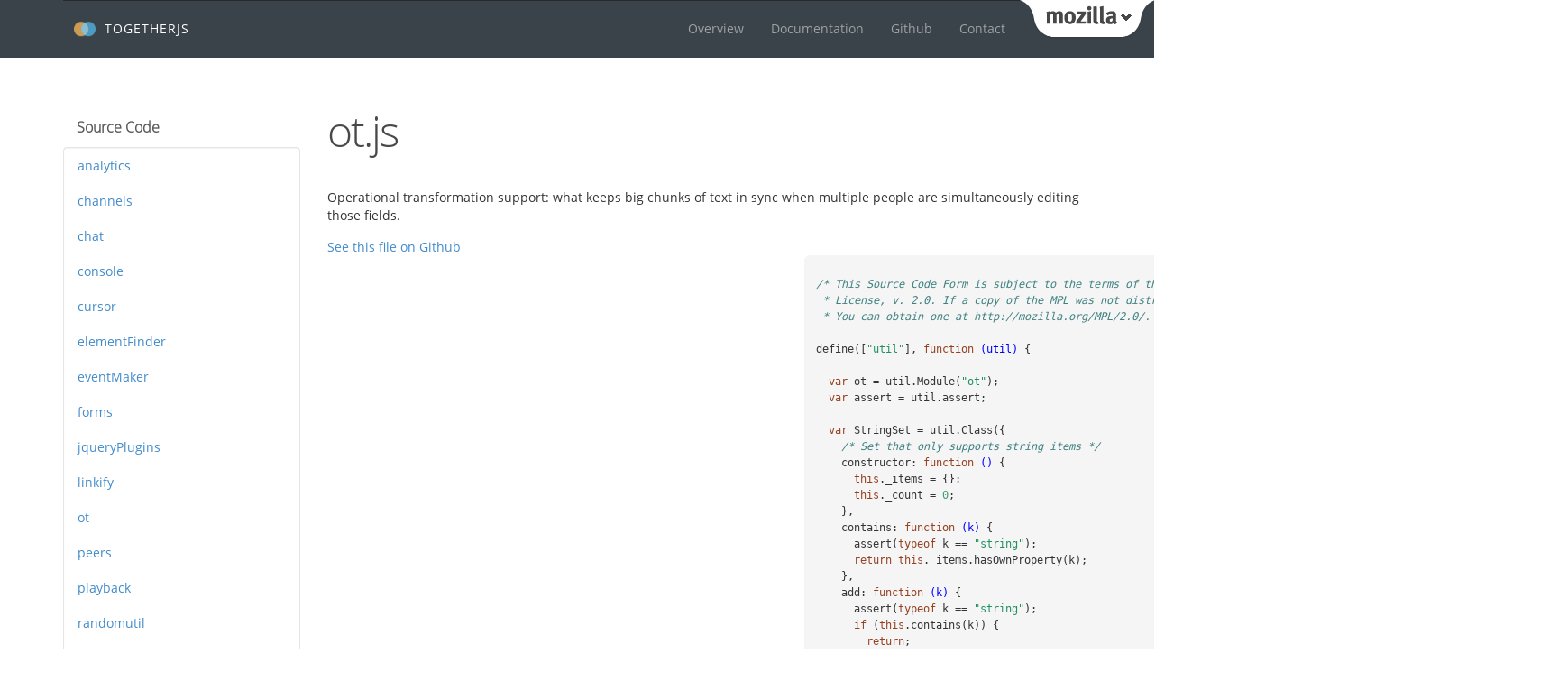

--- FILE ---
content_type: text/html
request_url: https://togetherjs.com/source/ot.js.html
body_size: 10996
content:
<!DOCTYPE html>
<html lang="en">

  <head>
    <meta charset="utf-8">
    <meta http-equiv="X-UA-Compatible" content="IE=Edge">
    <title>
      Mozilla Labs : TogetherJS
    </title>
    <meta name="viewport" content="width=320, initial-scale=1.0, maximum-scale=1.0, user-scalable=0"/>
    <meta name="description" content="Real time collaboration features for your website or app.">
    <meta name="author" content="">
    <link rel="shortcut icon" href="../images/fav-icon.ico">

    <!-- use this block to set togetherjs config -->
    

    <script src="../js/jquery-1.10.2.min.js"></script>
    <script src="../js/bootstrap.min.js"></script>
    <script src="../js/parallax.js"></script>
    <script src="../js/custom.js"></script>
    <script src="../js/scrollTo.js"></script>
    <script src="../js/scrollspy.js"></script>
    <script src="../js/waypoints.min.js"></script>
    <script src="../js/how-animations.js"></script>
    <script src="../togetherjs.js"></script>

    <!-- retina library -->
    <script src="../js/retina.js"></script>

    <script src="//mozorg.cdn.mozilla.net/tabzilla/tabzilla.js"></script>

    <script type="text/javascript">
      var _gaq = _gaq || [];
      _gaq.push(['_setAccount', 'UA-35433268-28']);
      _gaq.push(['_trackPageview']);

      (function() {
        var ga = document.createElement('script'); ga.type = 'text/javascript'; ga.async = true;
        ga.src = ('https:' == document.location.protocol ? 'https://ssl' : 'http://www') + '.google-analytics.com/ga.js';
        var s = document.getElementsByTagName('script')[0]; s.parentNode.insertBefore(ga, s);
      })();
    </script>

    <!-- Bootstrap core CSS -->
    <link href="../css/bootstrap.css" rel="stylesheet">
    <link href="../css/jumbotron.css" rel="stylesheet">
    <link href="../css/carousel.css" rel="stylesheet">
    <link href="../css/grid.css" rel="stylesheet">
    <link href="../css/style.css" rel="stylesheet">
    <link href="//mozorg.cdn.mozilla.net/media/css/tabzilla-min.css" rel="stylesheet" />

    
  <link rel="stylesheet" href="../css/docco.css">
  <script src="../js/source-code.js"></script>


    <!-- Le HTML5 shim, for IE6-8 support of HTML5 elements -->
    <!--[if lt IE 9]>
      <script src="http://html5shim.googlecode.com/svn/trunk/html5.js">
      </script>
    <![endif]-->
    <!-- Le fav and touch icons -->
    <link rel="shortcut icon" href="../assets/ico/favicon.ico">
    <link rel="apple-touch-icon-precomposed" sizes="144x144" href="../assets/ico/apple-touch-icon-144-precomposed.png">
    <link rel="apple-touch-icon-precomposed" sizes="114x114" href="../assets/ico/apple-touch-icon-114-precomposed.png">
    <link rel="apple-touch-icon-precomposed" sizes="72x72" href="../assets/ico/apple-touch-icon-72-precomposed.png">
    <link rel="apple-touch-icon-precomposed" href="../assets/ico/apple-touch-icon-57-precomposed.png">

    <script>
    (function(i,s,o,g,r,a,m){i['GoogleAnalyticsObject']=r;i[r]=i[r]||function(){
    (i[r].q=i[r].q||[]).push(arguments)},i[r].l=1*new Date();a=s.createElement(o),
    m=s.getElementsByTagName(o)[0];a.async=1;a.src=g;m.parentNode.insertBefore(a,m)
    })(window,document,'script','//www.google-analytics.com/analytics.js','ga');
    ga('create', 'UA-35433268-43', 'togetherjs.com');
    ga('send', 'pageview');
    </script>

  </head>
  <body >
    <div class="navbar main-header" id="main-navbar">

      <!-- Tabzilla -->
      <a href="https://www.mozilla.org/" id="tabzilla">mozilla</a>

      <!-- start container -->
      <div class="container navbox">
        <div class="navbar-header">
          <button type="button" class="navbar-toggle" data-toggle="collapse" data-target=".navbar-collapse">
            <span class="icon-bar"></span>
            <span class="icon-bar"></span>
            <span class="icon-bar"></span>
          </button>
          <a class="navbar-brand main-logo" href=".././"></a>
          <a class="navbar-brand masthead-title" href=".././">TogetherJS</a>
        </div>

        <div class="navbar-collapse collapse">
          <ul class="nav navbar-nav navbar-right main-nav">
            <li><a href=".././"  >Overview</a></li>
            <li><a class="documentationActive"href=".././docs/"  >Documentation</a></li>
            <li><a href="https://github.com/mozilla/togetherjs" target="_blank">Github</a></li>
            <li><a href="/cdn-cgi/l/email-protection#0b7f646c6e7f636e7961784b6664716267676a25686466">Contact</a></li>
          </ul>
        </div><!--/.navbar-collapse -->

      </div>
    </div>


    

<div class="container">

    <section class="row" id="sourcecode">
      <div class="col-md-3" id="source-toc">
        <div class="panel" role="complementary" data-spy="affix" data-offset-top="200" id="sidenav">
          <div class="panel-heading">Source Code</div>
          <ul class="nav" id="sectionmenu">
            
              <li><a href="analytics.js.html">analytics</a></li>
            
              <li><a href="channels.js.html">channels</a></li>
            
              <li><a href="chat.js.html">chat</a></li>
            
              <li><a href="console.js.html">console</a></li>
            
              <li><a href="cursor.js.html">cursor</a></li>
            
              <li><a href="elementFinder.js.html">elementFinder</a></li>
            
              <li><a href="eventMaker.js.html">eventMaker</a></li>
            
              <li><a href="forms.js.html">forms</a></li>
            
              <li><a href="jqueryPlugins.js.html">jqueryPlugins</a></li>
            
              <li><a href="linkify.js.html">linkify</a></li>
            
              <li><a href="ot.js.html">ot</a></li>
            
              <li><a href="peers.js.html">peers</a></li>
            
              <li><a href="playback.js.html">playback</a></li>
            
              <li><a href="randomutil.js.html">randomutil</a></li>
            
              <li><a href="recorder.js.html">recorder</a></li>
            
              <li><a href="session.js.html">session</a></li>
            
              <li><a href="startup.js.html">startup</a></li>
            
              <li><a href="storage.js.html">storage</a></li>
            
              <li><a href="templates.js.html">templates</a></li>
            
              <li><a href="templating.js.html">templating</a></li>
            
              <li><a href="togetherjs.js.html">togetherjs</a></li>
            
              <li><a href="ui.js.html">ui</a></li>
            
              <li><a href="util.js.html">util</a></li>
            
              <li><a href="videos.js.html">videos</a></li>
            
              <li><a href="visibilityApi.js.html">visibilityApi</a></li>
            
              <li><a href="walkthrough.js.html">walkthrough</a></li>
            
              <li><a href="webrtc.js.html">webrtc</a></li>
            
              <li><a href="who.js.html">who</a></li>
            
              <li><a href="windowing.js.html">windowing</a></li>
            
              <li><a href="youtubeVideos.js.html">youtubeVideos</a></li>
            
          </ul>
        </div>
      </div>

      <div class="col-md-9" id="source-content">
        <h1>ot.js</h1>
        
          <h4><p>Operational transformation support: what keeps big chunks of text in sync when multiple people are simultaneously editing those fields.</p>
</h4>
        

        <div class="small"><a href="https://github.com/mozilla/togetherjs/blob/develop/togetherjs/ot.js">See this file on Github</a></div>

        <ul class="sections">
          
            <li id="section-0">
              <div class="annotation">
                <div class="pilwrap">
                  <a class="pilcrow" href="#section-0">&#182;</a>
                </div>
                
              </div>
              
                <div class="content"><div class='highlight'><pre><span class="comment">/* This Source Code Form is subject to the terms of the Mozilla Public
 * License, v. 2.0. If a copy of the MPL was not distributed with this file,
 * You can obtain one at http://mozilla.org/MPL/2.0/. */</span>

define([<span class="string">"util"</span>], <span class="function"><span class="keyword">function</span> <span class="params">(util)</span> {</span>

  <span class="keyword">var</span> ot = util.Module(<span class="string">"ot"</span>);
  <span class="keyword">var</span> assert = util.assert;

  <span class="keyword">var</span> StringSet = util.Class({
    <span class="comment">/* Set that only supports string items */</span>
    constructor: <span class="function"><span class="keyword">function</span> <span class="params">()</span> {</span>
      <span class="keyword">this</span>._items = {};
      <span class="keyword">this</span>._count = <span class="number">0</span>;
    },
    contains: <span class="function"><span class="keyword">function</span> <span class="params">(k)</span> {</span>
      assert(<span class="keyword">typeof</span> k == <span class="string">"string"</span>);
      <span class="keyword">return</span> <span class="keyword">this</span>._items.hasOwnProperty(k);
    },
    add: <span class="function"><span class="keyword">function</span> <span class="params">(k)</span> {</span>
      assert(<span class="keyword">typeof</span> k == <span class="string">"string"</span>);
      <span class="keyword">if</span> (<span class="keyword">this</span>.contains(k)) {
        <span class="keyword">return</span>;
      }
      <span class="keyword">this</span>._items[k] = <span class="literal">null</span>;
      <span class="keyword">this</span>._count++;
    },
    remove: <span class="function"><span class="keyword">function</span> <span class="params">(k)</span> {</span>
      assert(<span class="keyword">typeof</span> k == <span class="string">"string"</span>);
      <span class="keyword">if</span> (! <span class="keyword">this</span>.contains(k)) {
        <span class="keyword">return</span>;
      }
      <span class="keyword">delete</span> <span class="keyword">this</span>._items[k];
      <span class="keyword">this</span>._count++;
    },
    isEmpty: <span class="function"><span class="keyword">function</span> <span class="params">()</span> {</span>
      <span class="keyword">return</span> ! <span class="keyword">this</span>._count;
    }
  });

  <span class="keyword">var</span> Queue = util.Class({

    constructor: <span class="function"><span class="keyword">function</span> <span class="params">(size)</span> {</span>
      <span class="keyword">this</span>._q = [];
      <span class="keyword">this</span>._size = size;
      <span class="keyword">this</span>._deleted = <span class="number">0</span>;
    },

    _trim: <span class="function"><span class="keyword">function</span> <span class="params">()</span> {</span>
      <span class="keyword">if</span> (<span class="keyword">this</span>._size) {
        <span class="keyword">if</span> (<span class="keyword">this</span>._q.length &gt; <span class="keyword">this</span>._size) {
          <span class="keyword">this</span>._q.splice(<span class="number">0</span>, <span class="keyword">this</span>._q.length - <span class="keyword">this</span>._size);
          <span class="keyword">this</span>._deleted += <span class="keyword">this</span>._q.length - <span class="keyword">this</span>._size;
        }
      }
    },

    push: <span class="function"><span class="keyword">function</span> <span class="params">(item)</span> {</span>
      <span class="keyword">this</span>._q.push(item);
      <span class="keyword">this</span>._trim();
    },

    last: <span class="function"><span class="keyword">function</span> <span class="params">()</span> {</span>
      <span class="keyword">return</span> <span class="keyword">this</span>._q[<span class="keyword">this</span>._q.length-<span class="number">1</span>];
    },

    walkBack: <span class="function"><span class="keyword">function</span> <span class="params">(callback, context)</span> {</span>
      <span class="keyword">var</span> result = <span class="literal">true</span>;
      <span class="keyword">for</span> (<span class="keyword">var</span> i=<span class="keyword">this</span>._q.length-<span class="number">1</span>; i &gt;= <span class="number">0</span>; i--) {
        <span class="keyword">var</span> item = <span class="keyword">this</span>._q[i];
        result = callback.call(context, item, i + <span class="keyword">this</span>._deleted);
        <span class="keyword">if</span> (result === <span class="literal">false</span>) {
          <span class="keyword">return</span> result;
        } <span class="keyword">else</span> <span class="keyword">if</span> (! result) {
          result = <span class="literal">true</span>;
        }
      }
      <span class="keyword">return</span> result;
    },

    walkForward: <span class="function"><span class="keyword">function</span> <span class="params">(index, callback, context)</span> {</span>
      <span class="keyword">var</span> result = <span class="literal">true</span>;
      <span class="keyword">for</span> (<span class="keyword">var</span> i=index; i&lt;<span class="keyword">this</span>._q.length; i++) {
        <span class="keyword">var</span> item = <span class="keyword">this</span>._q[i-<span class="keyword">this</span>._deleted];
        result = callback.call(context, item, i);
        <span class="keyword">if</span> (result === <span class="literal">false</span>) {
          <span class="keyword">return</span> result;
        } <span class="keyword">else</span> <span class="keyword">if</span> (! result) {
          result = <span class="literal">true</span>;
        }
      }
      <span class="keyword">return</span> result;
    },

    insert: <span class="function"><span class="keyword">function</span> <span class="params">(index, item)</span> {</span>
      <span class="keyword">this</span>._q.splice(index-<span class="keyword">this</span>._deleted, <span class="number">0</span>, item);
    }

  });

  <span class="keyword">var</span> Change = util.Class({

    constructor: <span class="function"><span class="keyword">function</span> <span class="params">(version, clientId, delta, known, outOfOrder)</span> {</span>
      <span class="keyword">this</span>.version = version;
      <span class="keyword">this</span>.clientId = clientId;
      <span class="keyword">this</span>.delta = delta;
      <span class="keyword">this</span>.known = known;
      <span class="keyword">this</span>.outOfOrder = !! outOfOrder;
      assert(<span class="keyword">typeof</span> version == <span class="string">"number"</span> &amp;&amp; <span class="keyword">typeof</span> clientId == <span class="string">"string"</span>,
             <span class="string">"Bad Change():"</span>, version, clientId);
    },

    toString: <span class="function"><span class="keyword">function</span> <span class="params">()</span> {</span>
      <span class="keyword">var</span> s = <span class="string">"[Change "</span> + <span class="keyword">this</span>.version + <span class="string">"."</span> + <span class="keyword">this</span>.clientId + <span class="string">": "</span>;
      s += <span class="keyword">this</span>.delta + <span class="string">" "</span>;
      <span class="keyword">if</span> (<span class="keyword">this</span>.outOfOrder) {
        s += <span class="string">"(out of order) "</span>;
      }
      <span class="keyword">var</span> cids = [];
      <span class="keyword">for</span> (<span class="keyword">var</span> a <span class="keyword">in</span> <span class="keyword">this</span>.known) {
        <span class="keyword">if</span> (<span class="keyword">this</span>.known.hasOwnProperty(a)) {
          cids.push(a);
        }
      }
      cids.sort();
      s += <span class="string">"{"</span>;
      <span class="keyword">if</span> (! cids.length) {
        s += <span class="string">"nothing known"</span>;
      } <span class="keyword">else</span> {
        cids.forEach(<span class="function"><span class="keyword">function</span> <span class="params">(a, index)</span> {</span>
          <span class="keyword">if</span> (index) {
            s += <span class="string">";"</span>;
          }
          s += a + <span class="string">":"</span> + <span class="keyword">this</span>.known[a];
        }, <span class="keyword">this</span>);
      }
      <span class="keyword">return</span> s + <span class="string">"}]"</span>;
    },

    clone: <span class="function"><span class="keyword">function</span> <span class="params">()</span> {</span>
      <span class="keyword">return</span> Change(<span class="keyword">this</span>.version, <span class="keyword">this</span>.clientId, <span class="keyword">this</span>.delta.clone(), util.extend(<span class="keyword">this</span>.known), <span class="keyword">this</span>.outOfOrder);
    },

    isBefore: <span class="function"><span class="keyword">function</span> <span class="params">(otherChange)</span> {</span>
      assert(otherChange !== <span class="keyword">this</span>, <span class="string">"Tried to compare a change to itself"</span>, <span class="keyword">this</span>);
      <span class="keyword">return</span> otherChange.version &gt; <span class="keyword">this</span>.version ||
          (otherChange.version == <span class="keyword">this</span>.version &amp;&amp; otherChange.clientId &gt; <span class="keyword">this</span>.clientId);
    },

    knowsAboutAll: <span class="function"><span class="keyword">function</span> <span class="params">(versions)</span> {</span>
      <span class="keyword">for</span> (<span class="keyword">var</span> clientId <span class="keyword">in</span> versions) {
        <span class="keyword">if</span> (! versions.hasOwnProperty(clientId)) {
          <span class="keyword">continue</span>;
        }
        <span class="keyword">if</span> (! versions[clientId]) {
          <span class="keyword">continue</span>;
        }
        <span class="keyword">if</span> ((! <span class="keyword">this</span>.known[clientId]) || <span class="keyword">this</span>.known[clientId] &lt; versions[clientId]) {
          <span class="keyword">return</span> <span class="literal">false</span>;
        }
      }
      <span class="keyword">return</span> <span class="literal">true</span>;
    },

    knowsAboutChange: <span class="function"><span class="keyword">function</span> <span class="params">(change)</span> {</span>
      <span class="keyword">return</span> change.clientId == <span class="keyword">this</span>.clientId ||
          (<span class="keyword">this</span>.known[change.clientId] &amp;&amp; <span class="keyword">this</span>.known[change.clientId] &gt;= change.version);
    },

    knowsAboutVersion: <span class="function"><span class="keyword">function</span> <span class="params">(version, clientId)</span> {</span>
      <span class="keyword">if</span> ((! version) || clientId == <span class="keyword">this</span>.clientId) {
        <span class="keyword">return</span> <span class="literal">true</span>;
      }
      <span class="keyword">return</span> <span class="keyword">this</span>.known[clientId] &amp;&amp; <span class="keyword">this</span>.known[clientId] &gt;= version;
    },

    maybeMissingChanges: <span class="function"><span class="keyword">function</span> <span class="params">(mostRecentVersion, clientId)</span> {</span>
      <span class="keyword">if</span> (! mostRecentVersion) {</pre></div></div>
              
            </li>
          
            <li id="section-1">
              <div class="annotation">
                <div class="pilwrap">
                  <a class="pilcrow" href="#section-1">&#182;</a>
                </div>
                <p>No actual changes for clientId exist</p>

              </div>
              
                <div class="content"><div class='highlight'><pre>        <span class="keyword">return</span> <span class="literal">false</span>;
      }
      <span class="keyword">if</span> (! <span class="keyword">this</span>.known[clientId]) {</pre></div></div>
              
            </li>
          
            <li id="section-2">
              <div class="annotation">
                <div class="pilwrap">
                  <a class="pilcrow" href="#section-2">&#182;</a>
                </div>
                <p>We don&#39;t even know about clientId, so we are definitely missing something</p>

              </div>
              
                <div class="content"><div class='highlight'><pre>        <span class="keyword">return</span> <span class="literal">true</span>;
      }
      <span class="keyword">if</span> (<span class="keyword">this</span>.known[clientId] &gt;= mostRecentVersion) {</pre></div></div>
              
            </li>
          
            <li id="section-3">
              <div class="annotation">
                <div class="pilwrap">
                  <a class="pilcrow" href="#section-3">&#182;</a>
                </div>
                <p>We know about all versions through mostRecentVersion</p>

              </div>
              
                <div class="content"><div class='highlight'><pre>        <span class="keyword">return</span> <span class="literal">false</span>;
      }
      <span class="keyword">if</span> ((clientId &gt; <span class="keyword">this</span>.clientId &amp;&amp; <span class="keyword">this</span>.known[clientId] &gt;= <span class="keyword">this</span>.version-<span class="number">1</span>) ||
          (clientId &lt; <span class="keyword">this</span>.clientId &amp;&amp; <span class="keyword">this</span>.known[clientId] == <span class="keyword">this</span>.version)) {</pre></div></div>
              
            </li>
          
            <li id="section-4">
              <div class="annotation">
                <div class="pilwrap">
                  <a class="pilcrow" href="#section-4">&#182;</a>
                </div>
                <p>We know about all versions from clientId that could exist before this
version</p>

              </div>
              
                <div class="content"><div class='highlight'><pre>        <span class="keyword">return</span> <span class="literal">false</span>;
      }</pre></div></div>
              
            </li>
          
            <li id="section-5">
              <div class="annotation">
                <div class="pilwrap">
                  <a class="pilcrow" href="#section-5">&#182;</a>
                </div>
                <p>We may or may not be missing something</p>

              </div>
              
                <div class="content"><div class='highlight'><pre>      <span class="keyword">return</span> <span class="literal">true</span>;
    }
  });

  <span class="comment">/* SimpleHistory synchronizes peers by relying on the server to serialize
   * the order of all updates.  Each client maintains a queue of patches
   * which have not yet been 'committed' (by being echoed back from the
   * server).  The client is responsible for transposing its own queue
   * if 'earlier' patches are heard from the server.
   *
   * Let's say that A's edit "1" and B's edit "2" occur and get put in
   * their respective SimpleHistory queues.  The server happens to
   * handle 1 first, then 2, so those are the order that all peers
   * (both A and B) see the messages.
   *
   * A sees 1, and has 1 on its queue, so everything's fine. It
   * updates the 'committed' text to match its current text and drops
   * the patch from its queue. It then sees 2, but the basis number
   * for 2 no longer matches the committed basis, so it throws it
   * away.
   *
   * B sees 1, and has 2 on its queue. It does the OT transpose thing,
   * updating the committed text to include 1 and the 'current' text
   * to include 1+2. It updates its queue with the newly transposed
   * version of 2 (call it 2prime) and updates 2prime's basis
   * number. It them resends 2prime to the server. It then receives 2
   * (the original) but the basis number no longer matches the
   * committed basis, so it throws it away.
   *
   * Now the server sees 2prime and rebroadcasts it to both A and B.
   *
   * A is seeing it for the first time, and the basis number matches,
   * so it applies it to the current and committed text.
   *
   * B sees that 2prime matches what's on the start of its queue,
   * shifts it off, and updates the committed text to match the
   * current text.
   *
   * Note that no one tries to keep an entire history of changes,
   * which is the main difference with ot.History.  Everyone applies
   * the same patches in the same order.
   */</span>
  ot.SimpleHistory = util.Class({

    constructor: <span class="keyword">function</span>(clientId, initState, initBasis) {
      <span class="keyword">this</span>.clientId = clientId;
      <span class="keyword">this</span>.committed = initState;
      <span class="keyword">this</span>.current = initState;
      <span class="keyword">this</span>.basis = initBasis;
      <span class="keyword">this</span>.queue = [];
      <span class="keyword">this</span>.deltaId = <span class="number">1</span>;
      <span class="keyword">this</span>.selection = <span class="literal">null</span>;
    },</pre></div></div>
              
            </li>
          
            <li id="section-6">
              <div class="annotation">
                <div class="pilwrap">
                  <a class="pilcrow" href="#section-6">&#182;</a>
                </div>
                <p>Use a fake change to represent the selection.
(This is the only bit that hard codes ot.TextReplace as the delta
representation; override this in a subclass (or don&#39;t set the
selection) if you are using a different delta representation.</p>

              </div>
              
                <div class="content"><div class='highlight'><pre>    setSelection: <span class="keyword">function</span>(selection) {
      <span class="keyword">if</span> (selection) {
        <span class="keyword">this</span>.selection = ot.TextReplace(selection[<span class="number">0</span>],
                                        selection[<span class="number">1</span>] - selection[<span class="number">0</span>], <span class="string">'@'</span>);
      } <span class="keyword">else</span> {
        <span class="keyword">this</span>.selection = <span class="literal">null</span>;
      }
    },</pre></div></div>
              
            </li>
          
            <li id="section-7">
              <div class="annotation">
                <div class="pilwrap">
                  <a class="pilcrow" href="#section-7">&#182;</a>
                </div>
                <p>Decode the fake change to reconstruct the updated selection.</p>

              </div>
              
                <div class="content"><div class='highlight'><pre>    getSelection: <span class="keyword">function</span>() {
      <span class="keyword">if</span> (! <span class="keyword">this</span>.selection) {
        <span class="keyword">return</span> <span class="literal">null</span>;
      }
      <span class="keyword">return</span> [<span class="keyword">this</span>.selection.start, <span class="keyword">this</span>.selection.start + <span class="keyword">this</span>.selection.del];
    },</pre></div></div>
              
            </li>
          
            <li id="section-8">
              <div class="annotation">
                <div class="pilwrap">
                  <a class="pilcrow" href="#section-8">&#182;</a>
                </div>
                <p>Add this delta to this client&#39;s queue.</p>

              </div>
              
                <div class="content"><div class='highlight'><pre>    add: <span class="keyword">function</span>(delta) {
      <span class="keyword">var</span> change = {
        id: <span class="keyword">this</span>.clientId + <span class="string">'.'</span> + (<span class="keyword">this</span>.deltaId++),
        delta: delta
      };
      <span class="keyword">if</span> (! <span class="keyword">this</span>.queue.length) {
        change.basis = <span class="keyword">this</span>.basis;
      }
      <span class="keyword">this</span>.queue.push(change);
      <span class="keyword">this</span>.current = delta.apply(<span class="keyword">this</span>.current);
      <span class="keyword">return</span> !!change.basis;
    },</pre></div></div>
              
            </li>
          
            <li id="section-9">
              <div class="annotation">
                <div class="pilwrap">
                  <a class="pilcrow" href="#section-9">&#182;</a>
                </div>
                <p>Apply a delta received from the server.
Return true iff the current text changed as a result.</p>

              </div>
              
                <div class="content"><div class='highlight'><pre>    commit: <span class="keyword">function</span>(change) {</pre></div></div>
              
            </li>
          
            <li id="section-10">
              <div class="annotation">
                <div class="pilwrap">
                  <a class="pilcrow" href="#section-10">&#182;</a>
                </div>
                <p>ignore it if the basis doesn&#39;t match (this patch doesn&#39;t apply)
if so, this delta is out of order; we expect the original client
to retransmit an updated delta.</p>

              </div>
              
                <div class="content"><div class='highlight'><pre>      <span class="keyword">if</span> (change.basis !== <span class="keyword">this</span>.basis) {
        <span class="keyword">return</span> <span class="literal">false</span>; <span class="comment">// 'current' text did not change</span>
      }</pre></div></div>
              
            </li>
          
            <li id="section-11">
              <div class="annotation">
                <div class="pilwrap">
                  <a class="pilcrow" href="#section-11">&#182;</a>
                </div>
                <p>is this the first thing on the queue?</p>

              </div>
              
                <div class="content"><div class='highlight'><pre>      <span class="keyword">if</span> (<span class="keyword">this</span>.queue.length &amp;&amp; <span class="keyword">this</span>.queue[<span class="number">0</span>].id === change.id) {
        assert(change.basis === <span class="keyword">this</span>.queue[<span class="number">0</span>].basis);</pre></div></div>
              
            </li>
          
            <li id="section-12">
              <div class="annotation">
                <div class="pilwrap">
                  <a class="pilcrow" href="#section-12">&#182;</a>
                </div>
                <p>good, apply this to commit state &amp; remove it from queue</p>

              </div>
              
                <div class="content"><div class='highlight'><pre>        <span class="keyword">this</span>.committed = <span class="keyword">this</span>.queue.shift().delta.apply(<span class="keyword">this</span>.committed);
        <span class="keyword">this</span>.basis++;
        <span class="keyword">if</span> (<span class="keyword">this</span>.queue.length) {
          <span class="keyword">this</span>.queue[<span class="number">0</span>].basis = <span class="keyword">this</span>.basis;
        }
        <span class="keyword">return</span> <span class="literal">false</span>; <span class="comment">// 'current' text did not change</span>
      }</pre></div></div>
              
            </li>
          
            <li id="section-13">
              <div class="annotation">
                <div class="pilwrap">
                  <a class="pilcrow" href="#section-13">&#182;</a>
                </div>
                <p>Transpose all bits on the queue to put this patch first.</p>

              </div>
              
                <div class="content"><div class='highlight'><pre>      <span class="keyword">var</span> inserted = change.delta;
      <span class="keyword">this</span>.queue = <span class="keyword">this</span>.queue.map(<span class="keyword">function</span>(qchange) {
        <span class="keyword">var</span> tt = qchange.delta.transpose(inserted);
        inserted = tt[<span class="number">1</span>];
        <span class="keyword">return</span> {
          id: qchange.id,
          delta: tt[<span class="number">0</span>]
        };
      });
      <span class="keyword">if</span> (<span class="keyword">this</span>.selection) {</pre></div></div>
              
            </li>
          
            <li id="section-14">
              <div class="annotation">
                <div class="pilwrap">
                  <a class="pilcrow" href="#section-14">&#182;</a>
                </div>
                <p>update the selection!</p>

              </div>
              
                <div class="content"><div class='highlight'><pre>        <span class="keyword">this</span>.selection = <span class="keyword">this</span>.selection.transpose(inserted)[<span class="number">0</span>];
      }
      <span class="keyword">this</span>.committed = change.delta.apply(<span class="keyword">this</span>.committed);
      <span class="keyword">this</span>.basis++;
      <span class="keyword">if</span> (<span class="keyword">this</span>.queue.length) {
        <span class="keyword">this</span>.queue[<span class="number">0</span>].basis = <span class="keyword">this</span>.basis;
      }</pre></div></div>
              
            </li>
          
            <li id="section-15">
              <div class="annotation">
                <div class="pilwrap">
                  <a class="pilcrow" href="#section-15">&#182;</a>
                </div>
                <p>Update current by replaying queued changes starting from &#39;committed&#39;</p>

              </div>
              
                <div class="content"><div class='highlight'><pre>      <span class="keyword">this</span>.current = <span class="keyword">this</span>.committed;
      <span class="keyword">this</span>.queue.forEach(<span class="keyword">function</span>(qchange) {
        <span class="keyword">this</span>.current = qchange.delta.apply(<span class="keyword">this</span>.current);
      }.bind(<span class="keyword">this</span>));
      <span class="keyword">return</span> <span class="literal">true</span>; <span class="comment">// The 'current' text changed.</span>
    },</pre></div></div>
              
            </li>
          
            <li id="section-16">
              <div class="annotation">
                <div class="pilwrap">
                  <a class="pilcrow" href="#section-16">&#182;</a>
                </div>
                <p>Return the next change to transmit to the server, or null if there
isn&#39;t one.</p>

              </div>
              
                <div class="content"><div class='highlight'><pre>    getNextToSend: <span class="keyword">function</span>() {
      <span class="keyword">var</span> qchange = <span class="keyword">this</span>.queue[<span class="number">0</span>];
      <span class="keyword">if</span> (! qchange) {
        <span class="comment">/* nothing to send */</span>
        <span class="keyword">return</span> <span class="literal">null</span>;
      }
      <span class="keyword">if</span> (qchange.sent) {
        <span class="comment">/* already sent */</span>
        <span class="keyword">return</span> <span class="literal">null</span>;
      }
      assert(qchange.basis);
      qchange.sent = <span class="literal">true</span>;
      <span class="keyword">return</span> qchange;
    }
  });

  ot.History = util.Class({

    constructor: <span class="function"><span class="keyword">function</span> <span class="params">(clientId, initState)</span> {</span>
      <span class="keyword">this</span>._history = Queue();
      <span class="keyword">this</span>._history.push({
        clientId: <span class="string">"init"</span>, state: initState
      });
      <span class="keyword">this</span>.clientId = clientId;
      <span class="keyword">this</span>.known = {};
      <span class="keyword">this</span>.mostRecentLocalChange = <span class="literal">null</span>;
    },

    add: <span class="function"><span class="keyword">function</span> <span class="params">(change)</span> {</span></pre></div></div>
              
            </li>
          
            <li id="section-17">
              <div class="annotation">
                <div class="pilwrap">
                  <a class="pilcrow" href="#section-17">&#182;</a>
                </div>
                <p>Simplest cast, it is our change:</p>

              </div>
              
                <div class="content"><div class='highlight'><pre>      <span class="keyword">if</span> (change.clientId == <span class="keyword">this</span>.clientId) {
        <span class="keyword">this</span>._history.push(change);
        <span class="keyword">this</span>.mostRecentLocalChange = change.version;
        <span class="keyword">return</span> change.delta;
      }
      assert((! <span class="keyword">this</span>.known[change.clientId]) || <span class="keyword">this</span>.known[change.clientId] &lt; change.version,
            <span class="string">"Got a change"</span>, change, <span class="string">"that appears older (or same as) a known change"</span>, <span class="keyword">this</span>.known[change.clientId]);</pre></div></div>
              
            </li>
          
            <li id="section-18">
              <div class="annotation">
                <div class="pilwrap">
                  <a class="pilcrow" href="#section-18">&#182;</a>
                </div>
                <p>Second simplest case, we get a change that we can add to our
history without modification:</p>

              </div>
              
                <div class="content"><div class='highlight'><pre>      <span class="keyword">var</span> last = <span class="keyword">this</span>._history.last();
      <span class="keyword">if</span> ((last.clientId == <span class="string">"init"</span> || last.isBefore(change)) &amp;&amp;
          change.knowsAboutAll(<span class="keyword">this</span>.known) &amp;&amp;
          change.knowsAboutVersion(<span class="keyword">this</span>.mostRecentLocalChange, <span class="keyword">this</span>.clientId)) {
        <span class="keyword">this</span>._history.push(change);
        <span class="keyword">this</span>.known[change.clientId] = change.version;
        <span class="keyword">return</span> change.delta;
      }</pre></div></div>
              
            </li>
          
            <li id="section-19">
              <div class="annotation">
                <div class="pilwrap">
                  <a class="pilcrow" href="#section-19">&#182;</a>
                </div>
                <p>We must do work!</p>

              </div>
              
                <div class="content"><div class='highlight'><pre>      <span class="keyword">this</span>.logHistory(<span class="string">"//"</span>);</pre></div></div>
              
            </li>
          
            <li id="section-20">
              <div class="annotation">
                <div class="pilwrap">
                  <a class="pilcrow" href="#section-20">&#182;</a>
                </div>
                <p>First we check if we need to modify this change because we
know about changes that it should know about (changes that
preceed it that are in our local history).</p>

              </div>
              
                <div class="content"><div class='highlight'><pre>      <span class="keyword">var</span> clientsToCheck = StringSet();
      <span class="keyword">for</span> (<span class="keyword">var</span> clientId <span class="keyword">in</span> <span class="keyword">this</span>.known) {
        <span class="keyword">if</span> (! <span class="keyword">this</span>.known.hasOwnProperty(clientId)) {
          <span class="keyword">continue</span>;
        }
        <span class="keyword">if</span> (change.maybeMissingChanges(<span class="keyword">this</span>.known[clientId], clientId)) {
          clientsToCheck.add(clientId);
        }
      }
      <span class="keyword">if</span> (change.maybeMissingChanges(<span class="keyword">this</span>.mostRecentLocalChange, <span class="keyword">this</span>.clientId)) {
        clientsToCheck.add(<span class="keyword">this</span>.clientId);
      }
      <span class="keyword">if</span> (! clientsToCheck.isEmpty()) {
        <span class="keyword">var</span> indexToCheckFrom = <span class="literal">null</span>;
        <span class="keyword">this</span>._history.walkBack(<span class="function"><span class="keyword">function</span> <span class="params">(c, index)</span> {</span>
          indexToCheckFrom = index;
          <span class="keyword">if</span> (c.clientId == <span class="string">"init"</span>) {
            <span class="keyword">return</span> <span class="literal">false</span>;
          }
          <span class="keyword">if</span> (clientsToCheck.contains(c.clientId) &amp;&amp;
              ! change.maybeMissingChanges(c.version, c.clientId)) {
            clientsToCheck.remove(c.clientId);
            <span class="keyword">if</span> (clientsToCheck.isEmpty()) {
              <span class="keyword">return</span> <span class="literal">false</span>;
            }
          }
          <span class="keyword">return</span> <span class="literal">true</span>;
        }, <span class="keyword">this</span>);
        <span class="keyword">this</span>._history.walkForward(indexToCheckFrom, <span class="function"><span class="keyword">function</span> <span class="params">(c, index)</span> {</span>
          <span class="keyword">if</span> (c.clientId == <span class="string">"init"</span>) {
            <span class="keyword">return</span> <span class="literal">true</span>;
          }
          <span class="keyword">if</span> (change.isBefore(c)) {
            <span class="keyword">return</span> <span class="literal">false</span>;
          }
          <span class="keyword">if</span> (! change.knowsAboutChange(c)) {
            <span class="keyword">var</span> presentDelta = <span class="keyword">this</span>.promoteDelta(c.delta, index, change);
            <span class="keyword">if</span> (! presentDelta.equals(c.delta)) {</pre></div></div>
              
            </li>
          
            <li id="section-21">
              <div class="annotation">
                <div class="pilwrap">
                  <a class="pilcrow" href="#section-21">&#182;</a>
                </div>
                <p>console.log(&quot;-&gt;rebase delta rewrite&quot;, presentDelta+&quot;&quot;);</p>

              </div>
              
                <div class="content"><div class='highlight'><pre>            }
            <span class="keyword">this</span>.logChange(<span class="string">"-&gt;rebase"</span>, change, <span class="function"><span class="keyword">function</span> <span class="params">()</span> {</span>
              <span class="keyword">var</span> result = change.delta.transpose(presentDelta);
              change.delta = result[<span class="number">0</span>];
              change.known[c.clientId] = c.version;
            }, <span class="string">"with:"</span>, c);
          }
          <span class="keyword">return</span> <span class="literal">true</span>;
        }, <span class="keyword">this</span>);
      }</pre></div></div>
              
            </li>
          
            <li id="section-22">
              <div class="annotation">
                <div class="pilwrap">
                  <a class="pilcrow" href="#section-22">&#182;</a>
                </div>
                <p>Next we insert the change into its proper location</p>

              </div>
              
                <div class="content"><div class='highlight'><pre>      <span class="keyword">var</span> indexToInsert = <span class="literal">null</span>;
      <span class="keyword">this</span>._history.walkBack(<span class="function"><span class="keyword">function</span> <span class="params">(c, index)</span> {</span>
        <span class="keyword">if</span> (c.clientId == <span class="string">"init"</span> || c.isBefore(change)) {
          indexToInsert = index+<span class="number">1</span>;
          <span class="keyword">return</span> <span class="literal">false</span>;
        }
        <span class="keyword">return</span> <span class="literal">true</span>;
      }, <span class="keyword">this</span>);
      assert(indexToInsert);
      <span class="keyword">this</span>._history.insert(indexToInsert, change);</pre></div></div>
              
            </li>
          
            <li id="section-23">
              <div class="annotation">
                <div class="pilwrap">
                  <a class="pilcrow" href="#section-23">&#182;</a>
                </div>
                <p>Now we fix up any forward changes</p>

              </div>
              
                <div class="content"><div class='highlight'><pre>      <span class="keyword">var</span> fixupDelta = change.delta;
      <span class="keyword">this</span>._history.walkForward(indexToInsert+<span class="number">1</span>, <span class="function"><span class="keyword">function</span> <span class="params">(c, index)</span> {</span>
        <span class="keyword">if</span> (! c.knowsAboutChange(change)) {
          <span class="keyword">var</span> origChange = c.clone();
          <span class="keyword">this</span>.logChange(<span class="string">"^^fix"</span>, c, <span class="function"><span class="keyword">function</span> <span class="params">()</span> {</span>
            <span class="keyword">var</span> fixupResult = c.delta.transpose(fixupDelta);
            console.log(<span class="string">"  ^^real"</span>);
            <span class="keyword">var</span> result = c.delta.transpose(fixupDelta);
            c.delta = result[<span class="number">0</span>];
            c.known[change.clientId] = change.version;
            fixupDelta = fixupResult[<span class="number">1</span>];
          }, <span class="string">"clone:"</span>, change.delta+<span class="string">""</span>);
          console.log(<span class="string">"(trans)"</span>, fixupDelta+<span class="string">""</span>);
          assert(c.knowsAboutChange(change));
        }
      }, <span class="keyword">this</span>);</pre></div></div>
              
            </li>
          
            <li id="section-24">
              <div class="annotation">
                <div class="pilwrap">
                  <a class="pilcrow" href="#section-24">&#182;</a>
                </div>
                <p>Finally we return the transformed delta that represents
changes that should be made to the state:</p>

              </div>
              
                <div class="content"><div class='highlight'><pre>      <span class="keyword">this</span>.logHistory(<span class="string">"!!"</span>);
      <span class="keyword">return</span> fixupDelta;
    },

    promoteDelta: <span class="function"><span class="keyword">function</span> <span class="params">(delta, deltaIndex, untilChange)</span> {</span>
      <span class="keyword">this</span>._history.walkForward(deltaIndex+<span class="number">1</span>, <span class="function"><span class="keyword">function</span> <span class="params">(c, index)</span> {</span>
        <span class="keyword">if</span> (untilChange.isBefore(c)) {
          <span class="keyword">return</span> <span class="literal">false</span>;
        }</pre></div></div>
              
            </li>
          
            <li id="section-25">
              <div class="annotation">
                <div class="pilwrap">
                  <a class="pilcrow" href="#section-25">&#182;</a>
                </div>
                <p>FIXME: not sure if this clientId check here is right.  Maybe
if untilChange.knowsAbout(c)?</p>

              </div>
              
                <div class="content"><div class='highlight'><pre>        <span class="keyword">if</span> (untilChange.knowsAboutChange(c)) {
          <span class="keyword">var</span> result = c.delta.transpose(delta);
          delta = result[<span class="number">1</span>];
        }
        <span class="keyword">return</span> <span class="literal">true</span>;
      });
      <span class="keyword">return</span> delta;
    },

    logHistory: <span class="function"><span class="keyword">function</span> <span class="params">(prefix)</span> {</span>
      prefix = prefix || <span class="string">""</span>;
      <span class="keyword">var</span> postfix = Array.prototype.slice.call(arguments, <span class="number">1</span>);
      console.log.apply(console, [prefix + <span class="string">"history"</span>, <span class="keyword">this</span>.clientId, <span class="string">":"</span>].concat(postfix));
      console.log(prefix + <span class="string">" state:"</span>, JSON.stringify(<span class="keyword">this</span>.getStateSafe()));
      <span class="keyword">var</span> hstate;
      <span class="keyword">this</span>._history.walkForward(<span class="number">0</span>, <span class="function"><span class="keyword">function</span> <span class="params">(c, index)</span> {</span>
        <span class="keyword">if</span> (! index) {
          assert(c.clientId == <span class="string">"init"</span>);
          console.log(prefix + <span class="string">" init:"</span>, JSON.stringify(c.state));
          hstate = c.state;
        } <span class="keyword">else</span> {
          <span class="keyword">try</span> {
            hstate = c.delta.apply(hstate);
          } <span class="keyword">catch</span> (e) {
            hstate = <span class="string">"Error: "</span> + e;
          }
          console.log(prefix + <span class="string">"  "</span>, index, c+<span class="string">""</span>, JSON.stringify(hstate));
        }
      });
    },

    logChange: <span class="function"><span class="keyword">function</span> <span class="params">(prefix, change, callback)</span> {</span>
      prefix = prefix || <span class="string">"before"</span>;
      <span class="keyword">var</span> postfix = Array.prototype.slice.call(arguments, <span class="number">3</span>);
      console.log.apply(
        console,
        [prefix, <span class="keyword">this</span>.clientId, <span class="string">":"</span>, change+<span class="string">""</span>].concat(postfix).concat([JSON.stringify(<span class="keyword">this</span>.getStateSafe(<span class="literal">true</span>))]));
      <span class="keyword">try</span> {
        callback();
      } <span class="keyword">finally</span> {
        console.log(prefix + <span class="string">" after:"</span>, change+<span class="string">""</span>, JSON.stringify(<span class="keyword">this</span>.getStateSafe()));
      }
    },

    addDelta: <span class="function"><span class="keyword">function</span> <span class="params">(delta)</span> {</span>
      <span class="keyword">var</span> version = <span class="keyword">this</span>._createVersion();
      <span class="keyword">var</span> change = Change(version, <span class="keyword">this</span>.clientId, delta, util.extend(<span class="keyword">this</span>.knownVersions));
      <span class="keyword">this</span>.add(change);
      <span class="keyword">return</span> change;
    },

    _createVersion: <span class="function"><span class="keyword">function</span> <span class="params">()</span> {</span>
      <span class="keyword">var</span> max = <span class="number">1</span>;
      <span class="keyword">for</span> (<span class="keyword">var</span> id <span class="keyword">in</span> <span class="keyword">this</span>.knownVersions) {
        max = Math.max(max, <span class="keyword">this</span>.knownVersions[id]);
      }
      max = Math.max(max, <span class="keyword">this</span>.mostRecentLocalChange);
      <span class="keyword">return</span> max+<span class="number">1</span>;
    },

    fault: <span class="function"><span class="keyword">function</span> <span class="params">(change)</span> {</span>
      <span class="keyword">throw</span> <span class="keyword">new</span> Error(<span class="string">'Fault'</span>);
    },

    getState: <span class="function"><span class="keyword">function</span> <span class="params">()</span> {</span>
      <span class="keyword">var</span> state;
      <span class="keyword">this</span>._history.walkForward(<span class="number">0</span>, <span class="function"><span class="keyword">function</span> <span class="params">(c)</span> {</span>
        <span class="keyword">if</span> (c.clientId == <span class="string">"init"</span>) {</pre></div></div>
              
            </li>
          
            <li id="section-26">
              <div class="annotation">
                <div class="pilwrap">
                  <a class="pilcrow" href="#section-26">&#182;</a>
                </div>
                <p>Initialization, has the state</p>

              </div>
              
                <div class="content"><div class='highlight'><pre>          state = c.state;
        } <span class="keyword">else</span> {
          state = c.delta.apply(state);
        }
      }, <span class="keyword">this</span>);
      <span class="keyword">return</span> state;
    },

    getStateSafe: <span class="function"><span class="keyword">function</span> <span class="params">()</span> {</span>
      <span class="keyword">try</span> {
        <span class="keyword">return</span> <span class="keyword">this</span>.getState();
      } <span class="keyword">catch</span> (e) {
        <span class="keyword">return</span> <span class="string">'Error: '</span> + e;
      }
    }

  });

  ot.TextReplace = util.Class({

    constructor: <span class="function"><span class="keyword">function</span> <span class="params">(start, del, text)</span> {</span>
      assert(<span class="keyword">typeof</span> start == <span class="string">"number"</span> &amp;&amp; <span class="keyword">typeof</span> del == <span class="string">"number"</span> &amp;&amp; <span class="keyword">typeof</span> text == <span class="string">"string"</span>, start, del, text);
      assert(start &gt;=<span class="number">0</span> &amp;&amp; del &gt;= <span class="number">0</span>, start, del);
      <span class="keyword">this</span>.start = start;
      <span class="keyword">this</span>.del = del;
      <span class="keyword">this</span>.text = text;
    },

    toString: <span class="function"><span class="keyword">function</span> <span class="params">()</span> {</span>
      <span class="keyword">if</span> (<span class="keyword">this</span>.empty()) {
        <span class="keyword">return</span> <span class="string">'[no-op]'</span>;
      }
      <span class="keyword">if</span> (! <span class="keyword">this</span>.del) {
        <span class="keyword">return</span> <span class="string">'[insert '</span> + JSON.stringify(<span class="keyword">this</span>.text) + <span class="string">' @'</span> + <span class="keyword">this</span>.start + <span class="string">']'</span>;
      } <span class="keyword">else</span> <span class="keyword">if</span> (! <span class="keyword">this</span>.text) {
        <span class="keyword">return</span> <span class="string">'[delete '</span> + <span class="keyword">this</span>.del + <span class="string">' chars @'</span> + <span class="keyword">this</span>.start + <span class="string">']'</span>;
      } <span class="keyword">else</span> {
        <span class="keyword">return</span> <span class="string">'[replace '</span> + <span class="keyword">this</span>.del + <span class="string">' chars with '</span> + JSON.stringify(<span class="keyword">this</span>.text) + <span class="string">' @'</span> + <span class="keyword">this</span>.start + <span class="string">']'</span>;
      }
    },

    equals: <span class="function"><span class="keyword">function</span> <span class="params">(other)</span> {</span>
      <span class="keyword">return</span> other.constructor === <span class="keyword">this</span>.constructor &amp;&amp;
          other.del === <span class="keyword">this</span>.del &amp;&amp;
          other.start === <span class="keyword">this</span>.start &amp;&amp;
          other.text === <span class="keyword">this</span>.text;
    },

    clone: <span class="function"><span class="keyword">function</span> <span class="params">(start, del, text)</span> {</span>
      <span class="keyword">if</span> (start === <span class="literal">undefined</span>) {
        start = <span class="keyword">this</span>.start;
      }
      <span class="keyword">if</span> (del === <span class="literal">undefined</span>) {
        del = <span class="keyword">this</span>.del;
      }
      <span class="keyword">if</span> (text === <span class="literal">undefined</span>) {
        text = <span class="keyword">this</span>.text;
      }
      <span class="keyword">return</span> ot.TextReplace(start, del, text);
    },

    empty: <span class="function"><span class="keyword">function</span> <span class="params">()</span> {</span>
      <span class="keyword">return</span> (! <span class="keyword">this</span>.del) &amp;&amp; (! <span class="keyword">this</span>.text);
    },

    apply: <span class="function"><span class="keyword">function</span> <span class="params">(text)</span> {</span>
      <span class="keyword">if</span> (<span class="keyword">this</span>.empty()) {
        <span class="keyword">return</span> text;
      }
      <span class="keyword">if</span> (<span class="keyword">this</span>.start &gt; text.length) {
        console.trace();
        <span class="keyword">throw</span> <span class="keyword">new</span> util.AssertionError(<span class="string">"Start after end of text ("</span> + JSON.stringify(text) + <span class="string">"/"</span> + text.length + <span class="string">"): "</span> + <span class="keyword">this</span>);
      }
      <span class="keyword">if</span> (<span class="keyword">this</span>.start + <span class="keyword">this</span>.del &gt; text.length) {
        <span class="keyword">throw</span> <span class="keyword">new</span> util.AssertionError(<span class="string">"Start+del after end of text ("</span> + JSON.stringify(text) + <span class="string">"/"</span> + text.length + <span class="string">"): "</span> + <span class="keyword">this</span>);
      }
      <span class="keyword">return</span> text.substr(<span class="number">0</span>, <span class="keyword">this</span>.start) + <span class="keyword">this</span>.text + text.substr(<span class="keyword">this</span>.start+<span class="keyword">this</span>.del);
    },

    transpose: <span class="function"><span class="keyword">function</span> <span class="params">(delta)</span> {</span>
      <span class="comment">/* Transform this delta as though the other delta had come before it.
         Returns a [new_version_of_this, transformed_delta], where transformed_delta
         satisfies:

         result1 = new_version_of_this.apply(delta.apply(text));
         result2 = transformed_delta.apply(this.apply(text));
         assert(result1 == result2);

         Does not modify this object.
      */</span>
      <span class="keyword">var</span> overlap;
      assert(delta <span class="keyword">instanceof</span> ot.TextReplace, <span class="string">"Transposing with non-TextReplace:"</span>, delta);
      <span class="keyword">if</span> (<span class="keyword">this</span>.empty()) {</pre></div></div>
              
            </li>
          
            <li id="section-27">
              <div class="annotation">
                <div class="pilwrap">
                  <a class="pilcrow" href="#section-27">&#182;</a>
                </div>
                <p>console.log(&quot;  =this is empty&quot;);</p>

              </div>
              
                <div class="content"><div class='highlight'><pre>        <span class="keyword">return</span> [<span class="keyword">this</span>.clone(), delta.clone()];
      }
      <span class="keyword">if</span> (delta.empty()) {</pre></div></div>
              
            </li>
          
            <li id="section-28">
              <div class="annotation">
                <div class="pilwrap">
                  <a class="pilcrow" href="#section-28">&#182;</a>
                </div>
                <p>console.log(&quot;  =other is empty&quot;);</p>

              </div>
              
                <div class="content"><div class='highlight'><pre>        <span class="keyword">return</span> [<span class="keyword">this</span>.clone(), delta.clone()];
      }
      <span class="keyword">if</span> (delta.before(<span class="keyword">this</span>)) {</pre></div></div>
              
            </li>
          
            <li id="section-29">
              <div class="annotation">
                <div class="pilwrap">
                  <a class="pilcrow" href="#section-29">&#182;</a>
                </div>
                <p>console.log(&quot;  =this after other&quot;);</p>

              </div>
              
                <div class="content"><div class='highlight'><pre>        <span class="keyword">return</span> [<span class="keyword">this</span>.clone(<span class="keyword">this</span>.start + delta.text.length - delta.del),
                delta.clone()];
      } <span class="keyword">else</span> <span class="keyword">if</span> (<span class="keyword">this</span>.before(delta)) {</pre></div></div>
              
            </li>
          
            <li id="section-30">
              <div class="annotation">
                <div class="pilwrap">
                  <a class="pilcrow" href="#section-30">&#182;</a>
                </div>
                <p>console.log(&quot;  =this before other&quot;);</p>

              </div>
              
                <div class="content"><div class='highlight'><pre>        <span class="keyword">return</span> [<span class="keyword">this</span>.clone(), delta.clone(delta.start + <span class="keyword">this</span>.text.length - <span class="keyword">this</span>.del)];
      } <span class="keyword">else</span> <span class="keyword">if</span> (delta.sameRange(<span class="keyword">this</span>)) {</pre></div></div>
              
            </li>
          
            <li id="section-31">
              <div class="annotation">
                <div class="pilwrap">
                  <a class="pilcrow" href="#section-31">&#182;</a>
                </div>
                <p>console.log(&quot;  =same range&quot;);</p>

              </div>
              
                <div class="content"><div class='highlight'><pre>        <span class="keyword">return</span> [<span class="keyword">this</span>.clone(<span class="keyword">this</span>.start+delta.text.length, <span class="number">0</span>),
                delta.clone(<span class="literal">undefined</span>, <span class="number">0</span>)];
      } <span class="keyword">else</span> <span class="keyword">if</span> (delta.contains(<span class="keyword">this</span>)) {</pre></div></div>
              
            </li>
          
            <li id="section-32">
              <div class="annotation">
                <div class="pilwrap">
                  <a class="pilcrow" href="#section-32">&#182;</a>
                </div>
                <p>console.log(&quot;  =other contains this&quot;);</p>

              </div>
              
                <div class="content"><div class='highlight'><pre>        <span class="keyword">return</span> [<span class="keyword">this</span>.clone(delta.start+delta.text.length, <span class="number">0</span>, <span class="keyword">this</span>.text),
                delta.clone(<span class="literal">undefined</span>, delta.del - <span class="keyword">this</span>.del + <span class="keyword">this</span>.text.length, delta.text + <span class="keyword">this</span>.text)];
      } <span class="keyword">else</span> <span class="keyword">if</span> (<span class="keyword">this</span>.contains(delta)) {</pre></div></div>
              
            </li>
          
            <li id="section-33">
              <div class="annotation">
                <div class="pilwrap">
                  <a class="pilcrow" href="#section-33">&#182;</a>
                </div>
                <p>console.log(&quot;  =this contains other&quot;);</p>

              </div>
              
                <div class="content"><div class='highlight'><pre>        <span class="keyword">return</span> [<span class="keyword">this</span>.clone(<span class="literal">undefined</span>, <span class="keyword">this</span>.del - delta.del + delta.text.length, delta.text + <span class="keyword">this</span>.text),
                delta.clone(<span class="keyword">this</span>.start, <span class="number">0</span>, delta.text)];
      } <span class="keyword">else</span> <span class="keyword">if</span> (<span class="keyword">this</span>.overlapsStart(delta)) {</pre></div></div>
              
            </li>
          
            <li id="section-34">
              <div class="annotation">
                <div class="pilwrap">
                  <a class="pilcrow" href="#section-34">&#182;</a>
                </div>
                <p>console.log(&quot;  =this overlaps start of other&quot;);</p>

              </div>
              
                <div class="content"><div class='highlight'><pre>        overlap = <span class="keyword">this</span>.start + <span class="keyword">this</span>.del - delta.start;
        <span class="keyword">return</span> [<span class="keyword">this</span>.clone(<span class="literal">undefined</span>, <span class="keyword">this</span>.del - overlap),
                delta.clone(<span class="keyword">this</span>.start + <span class="keyword">this</span>.text.length, delta.del - overlap)];
      } <span class="keyword">else</span> {</pre></div></div>
              
            </li>
          
            <li id="section-35">
              <div class="annotation">
                <div class="pilwrap">
                  <a class="pilcrow" href="#section-35">&#182;</a>
                </div>
                <p>console.log(&quot;  =this overlaps end of other&quot;);</p>

              </div>
              
                <div class="content"><div class='highlight'><pre>        assert(delta.overlapsStart(<span class="keyword">this</span>), delta+<span class="string">""</span>, <span class="string">"does not overlap start of"</span>, <span class="keyword">this</span>+<span class="string">""</span>, delta.before(<span class="keyword">this</span>));
        overlap = delta.start + delta.del - <span class="keyword">this</span>.start;
        <span class="keyword">return</span> [<span class="keyword">this</span>.clone(delta.start + delta.text.length, <span class="keyword">this</span>.del - overlap),
                delta.clone(<span class="literal">undefined</span>, delta.del - overlap)];
      }
      <span class="keyword">throw</span> <span class="string">'Should not happen'</span>;
    },

    before: <span class="function"><span class="keyword">function</span> <span class="params">(other)</span> {</span>
      <span class="keyword">return</span> <span class="keyword">this</span>.start + <span class="keyword">this</span>.del &lt;= other.start;
    },

    contains: <span class="function"><span class="keyword">function</span> <span class="params">(other)</span> {</span>
      <span class="keyword">return</span> other.start &gt;= <span class="keyword">this</span>.start &amp;&amp; other.start + other.del &lt; <span class="keyword">this</span>.start + <span class="keyword">this</span>.del;
    },

    sameRange: <span class="function"><span class="keyword">function</span> <span class="params">(other)</span> {</span>
      <span class="keyword">return</span> other.start == <span class="keyword">this</span>.start &amp;&amp; other.del == <span class="keyword">this</span>.del;
    },

    overlapsStart: <span class="function"><span class="keyword">function</span> <span class="params">(other)</span> {</span>
      <span class="keyword">return</span> <span class="keyword">this</span>.start &lt; other.start &amp;&amp; <span class="keyword">this</span>.start + <span class="keyword">this</span>.del &gt; other.start;
    },

    classMethods: {

      <span class="comment">/* Make a new ot.TextReplace that converts oldValue to newValue. */</span>
      fromChange: <span class="keyword">function</span>(oldValue, newValue) {
        assert(<span class="keyword">typeof</span> oldValue == <span class="string">"string"</span>);
        assert(<span class="keyword">typeof</span> newValue == <span class="string">"string"</span>);
        <span class="keyword">var</span> commonStart = <span class="number">0</span>;
        <span class="keyword">while</span> (commonStart &lt; newValue.length &amp;&amp;
               newValue.charAt(commonStart) == oldValue.charAt(commonStart)) {
          commonStart++;
        }
        <span class="keyword">var</span> commonEnd = <span class="number">0</span>;
        <span class="keyword">while</span> (commonEnd &lt; (newValue.length - commonStart) &amp;&amp;
               commonEnd &lt; (oldValue.length - commonStart) &amp;&amp;
               newValue.charAt(newValue.length - commonEnd - <span class="number">1</span>) ==
               oldValue.charAt(oldValue.length - commonEnd - <span class="number">1</span>)) {
          commonEnd++;
        }
        <span class="keyword">var</span> removed = oldValue.substr(commonStart, oldValue.length - commonStart - commonEnd);
        <span class="keyword">var</span> inserted = newValue.substr(commonStart, newValue.length - commonStart - commonEnd);
        <span class="keyword">if</span> (! (removed.length || inserted)) {
          <span class="keyword">return</span> <span class="literal">null</span>;
        }
        <span class="keyword">return</span> <span class="keyword">this</span>(commonStart, removed.length, inserted);
      },

      random: <span class="function"><span class="keyword">function</span> <span class="params">(source, generator)</span> {</span>
        <span class="keyword">var</span> text, start, len;
        <span class="keyword">var</span> ops = [<span class="string">"ins"</span>, <span class="string">"del"</span>, <span class="string">"repl"</span>];
        <span class="keyword">if</span> (! source.length) {
          ops = [<span class="string">"ins"</span>];
        }
        <span class="keyword">switch</span> (generator.pick(ops)) {
        <span class="keyword">case</span> <span class="string">"ins"</span>:
          <span class="keyword">if</span> (! generator.number(<span class="number">2</span>)) {
            text = generator.string(<span class="number">1</span>);
          } <span class="keyword">else</span> {
            text = generator.string(generator.number(<span class="number">3</span>)+<span class="number">1</span>);
          }
          <span class="keyword">if</span> (! generator.number(<span class="number">4</span>)) {
            start = <span class="number">0</span>;
          } <span class="keyword">else</span> <span class="keyword">if</span> (! generator.number(<span class="number">3</span>)) {
            start = source.length-<span class="number">1</span>;
          } <span class="keyword">else</span> {
            start = generator.number(source.length);
          }
          <span class="keyword">return</span> <span class="keyword">this</span>(start, <span class="number">0</span>, text);

        <span class="keyword">case</span> <span class="string">"del"</span>:
          <span class="keyword">if</span> (! generator.number(<span class="number">20</span>)) {
            <span class="keyword">return</span> <span class="keyword">this</span>(<span class="number">0</span>, source.length, <span class="string">""</span>);
          }
          start = generator.number(source.length-<span class="number">1</span>);
          <span class="keyword">if</span> (! generator.number(<span class="number">2</span>)) {
            len = <span class="number">1</span>;
          } <span class="keyword">else</span> {
            len = generator.number(<span class="number">5</span>)+<span class="number">1</span>;
          }
          len = Math.min(len, source.length - start);
          <span class="keyword">return</span> <span class="keyword">this</span>(start, len, <span class="string">""</span>);

        <span class="keyword">case</span> <span class="string">"repl"</span>:
          start = generator.number(source.length-<span class="number">1</span>);
          len = generator.number(<span class="number">5</span>);
          len = Math.min(len, source.length - start);
          text = generator.string(generator.number(<span class="number">2</span>)+<span class="number">1</span>);
          <span class="keyword">return</span> <span class="keyword">this</span>(start, len, text);
        }
        <span class="keyword">throw</span> <span class="string">'Unreachable'</span>;
      }
    }
  });

  <span class="keyword">return</span> ot;
});</pre></div></div>
              
            </li>
          
        </ul>
      </div>
    </section>






        <hr>

        <footer>

          <section class="row" id="footer">
            <div class="col-xs-12 col-sm-3 text-left">
              <p><a href="https://mozillalabs.com/en-US/" target="_blank"><img src="../images/footer-mozilla-labs.png"></a></p>
            </div>
            <div class="col-xs-12 col-sm-3">
              <ul class="list-unstyled text-left">
                <li class=""><a href=".././" class="">Overview</a></li>
                <li><a href=".././docs/" target="_blank">Docs</a></li>
                <li class=""><a href="https://github.com/mozilla/togetherjs" target="_blank">Github</a></li>
                <li class=""><a href="/cdn-cgi/l/email-protection#c7b3a8a0a2b3afa2b5adb487aaa8bdaeababa6e9a4a8aa" target="_blank">Contact</a></li>
              </ul>
            </div>
            <div class="col-xs-12 col-sm-3">
              <ul class="list-unstyled text-left">
                <li class=""><a href="https://mozillalabs.com/en-US/togetherjs/" target="_blank">About</a></li>
                <li><a href=".././docs/contributing.html">Contributing</a></li>
                <li><a href="../source/">Source Code</a></li>
                <li><a href="../faq.html">FAQ</a></li>
                <li class=""><a href="https://twitter.com/togetherjs" target="_blank">Twitter</a></li>
              </ul>
            </div>
            <div class="col-xs-12 col-sm-3">
              <ul class="list-unstyled text-left">
                <li class=""><a href="https://www.mozilla.org/en-US/privacy-policy.html" target="_blank">Privacy Policy</a></li>
                <li class=""><a href="https://www.mozilla.org/en-US/about/legal.html" target="_blank">Legal Notices</a></li>
                <li class=""><a href="https://www.mozilla.org/en-US/legal/fraud-report/index.html" target="_blank">Report Trademark Abuses</a></li>
                <li class="ph-credit">Thanks to Yuan Wang for the cover photo!</li>
              </ul>
            </div>
          </section>
        </footer>
      </section>

    </div> <!-- /container -->

  <script data-cfasync="false" src="/cdn-cgi/scripts/5c5dd728/cloudflare-static/email-decode.min.js"></script><script defer src="https://static.cloudflareinsights.com/beacon.min.js/vcd15cbe7772f49c399c6a5babf22c1241717689176015" integrity="sha512-ZpsOmlRQV6y907TI0dKBHq9Md29nnaEIPlkf84rnaERnq6zvWvPUqr2ft8M1aS28oN72PdrCzSjY4U6VaAw1EQ==" data-cf-beacon='{"version":"2024.11.0","token":"df63bed955b74882a8a2d2cf9c45f831","r":1,"server_timing":{"name":{"cfCacheStatus":true,"cfEdge":true,"cfExtPri":true,"cfL4":true,"cfOrigin":true,"cfSpeedBrain":true},"location_startswith":null}}' crossorigin="anonymous"></script>
</body>
</html>


--- FILE ---
content_type: text/css
request_url: https://togetherjs.com/css/jumbotron.css
body_size: -205
content:
body {
  padding-bottom: 20px;
}

/* Wrapping element */
/* Set some basic padding to keep content from hitting the edges */
.body-content {
  padding-left: 15px;
  padding-right: 15px;
}

/* Responsive: Portrait tablets and up */
@media screen and (min-width: 768px) {
  /* Let the jumbotron breathe */
  .jumbotron {
    margin-top: 20px;
  }
  /* Remove padding from wrapping element since we kick in the grid classes here */
  .body-content {
    padding: 0;
  }
}

--- FILE ---
content_type: text/css
request_url: https://togetherjs.com/css/carousel.css
body_size: 709
content:
/* GLOBAL STYLES
-------------------------------------------------- */
/* Padding below the footer and lighter body text */

body {
  padding-bottom: 40px;
  color: #5a5a5a;
}



/* CUSTOMIZE THE NAVBAR
-------------------------------------------------- */

/* Special class on .container surrounding .navbar, used for positioning it into place. */
.navbar-wrapper {
  position: relative;
  z-index: 15;
}



/* CUSTOMIZE THE CAROUSEL
-------------------------------------------------- */

/* Carousel base class */
.carousel {
  padding-top: 60px;
  padding-bottom: 60px;
  background: #ccc;

  /* Negative margin to pull up carousel. 90px is roughly margins and height of navbar. */
  /*margin-top: -90px;*/
}
/* Since positioning the image, we need to help out the caption */
.carousel-caption {
  z-index: 10;
}

/* Declare heights because of positioning of img element */
.carousel .item {
  height: 500px;
}
.carousel-inner > .item > img {
  position: absolute;
  top: 0;
  left: 0;
  min-width: 100%;
  height: 500px;
}



/* MARKETING CONTENT
-------------------------------------------------- */

/* Pad the edges of the mobile views a bit */
.marketing {
  padding-left: 15px;
  padding-right: 15px;
}

/* Center align the text within the three columns below the carousel */
.marketing .col-lg-4 {
  text-align: center;
  margin-bottom: 20px;
}
.marketing h2 {
  font-weight: normal;
}
.marketing .col-lg-4 p {
  margin-left: 10px;
  margin-right: 10px;
}


/* Featurettes
------------------------- */

.featurette-divider {
  margin: 80px 0; /* Space out the Bootstrap <hr> more */
}
.featurette {
  padding-top: 120px; /* Vertically center images part 1: add padding above and below text. */
  overflow: hidden; /* Vertically center images part 2: clear their floats. */
}
.featurette-image {
  margin-top: -120px; /* Vertically center images part 3: negative margin up the image the same amount of the padding to center it. */
}

/* Give some space on the sides of the floated elements so text doesn't run right into it. */
.featurette-image.pull-left {
  margin-right: 40px;
}
.featurette-image.pull-right {
  margin-left: 40px;
}

/* Thin out the marketing headings */
.featurette-heading {
  font-size: 50px;
  font-weight: 300;
  line-height: 1;
  letter-spacing: -1px;
}



/* RESPONSIVE CSS
-------------------------------------------------- */

@media (min-width: 768px) {

  /* Remve the edge padding needed for mobile */
  .marketing {
    padding-left: 0;
    padding-right: 0;
  }

  /* Navbar positioning foo */
  .navbar-wrapper {
    margin-top: 20px;
  }
  /* The navbar becomes detached from the top, so we round the corners */
  .navbar-wrapper .navbar {
    border-radius: 4px;
  }

  /* Bump up size of carousel content */
  .carousel-caption p {
    margin-bottom: 20px;
    font-size: 21px;
    line-height: 1.4;
  }

}


--- FILE ---
content_type: text/css
request_url: https://togetherjs.com/css/grid.css
body_size: -248
content:
/*THESE ARE GUIDELINES*/

.container {
/*  padding-left: 15px;
  padding-right: 15px;*/
}

.row {
  margin-bottom: 20px;
}
.row .row {
  margin-top: 10px;
  margin-bottom: 0;
}
[class*="col-"] {
  padding-top: 15px;
  padding-bottom: 15px;
  border: 1px solid #ddd;
  /*background-color: rgba(0,0,0,.15);*/
  border: 0px solid rgba(86,61,124,.2);
}

hr {
  margin-top: 40px;
  margin-bottom: 40px;
}

--- FILE ---
content_type: text/css
request_url: https://togetherjs.com/css/style.css
body_size: 3887
content:
/*
Color palette based on Mozilla Style guide
http://www.mozilla.org/en-US/styleguide/identity/firefox/color/

Blue
#0095DD

Orange
#FF9500

Dark Grey
#3A4349

Red
#DC3726

Green
#49BA7C

*/


/* =Global
----------------------------------------------- */
@font-face {
  font-family: openSansRegular;
  src: url('../../togetherjs/fonts/OpenSans-Regular.ttf');
}

@font-face {
  font-family: openSansLight;
  src: url('../../togetherjs/fonts/OpenSans-Light.ttf');
}

@font-face {
  font-family: openSansBold;
  src: url('../../togetherjs/fonts/OpenSans-Bold.ttf');
}

body {
  background-color: rgb(255, 255, 255);
  font: 300 16px/24px openSansLight, 'Open Sans', sans-serif;
}

p {
  color: rgb(51, 51, 51);
  font-family: 'Open Sans', sans-serif;
  font-size: 16px;
  line-height: 24px;
}

a {
  line-height: 1.38;
  font-size: 14px;
  font-family: openSansRegular, 'Open Sans', sans-serif;
}

a:hover {
  text-decoration: underline;
}

button {
  padding-bottom: 2px;
  background-color: #49BA7C;
  font-weight: bold;
  text-align: center;
  color: rgb(22, 22, 22);
  font-family: openSansLight, 'Open Sans', sans-serif;
}

.btn-primary {
  background: #49BA7C;
  border-color: #2aa08b;
}

.btn-primary:hover {
  background: #74C593;
  border-color: #34b7a0;
}

footer a {
  color: #0095DD;
  text-decoration: none;
}

footer a:hover {
  color: #008bb2;
}

.large {
  color: rgb(72, 72, 72);
  display: block;
  font-family: 'Open Sans Light', sans-serif;
  font-weight: normal;
  line-height: 68px;
  margin: 20px 0px;
}

h1 {
  color: rgb(72, 72, 72);
  display: block;
  font-family: 'Open Sans Light', sans-serif;
  font-weight: normal;
  letter-spacing: -2px;
  line-height: 48px;
  margin: 40px 0px;
}

h2 {
  color: rgb(72, 72, 72);
  display: block;
  font-family: 'Open Sans Light', sans-serif;
  font-weight: normal;
  letter-spacing: -1px;
  line-height: 32px;
}

h3 {
  color: rgb(72, 72, 72);
  display: block;
  font-family: 'Open Sans Light', sans-serif;
  font-weight: normal;
  letter-spacing: normal;
  line-height: 28px;
}

h4 {
  color: rgb(72, 72, 72);
  display: block;
  font-family: 'Open Sans Light', sans-serif;
  font-weight: normal;
  letter-spacing: normal;
  line-height: 20px;
}

h5 {
  color: rgb(72, 72, 72);
  display: block;
  font-family: 'Open Sans Light', sans-serif;
  font-weight: bold;
  letter-spacing: normal;
}

.small, small {
  color: rgb(51, 51, 51);
  display: block;
  font-family: 'Open Sans', sans-serif;
  font-size: 12px;
  line-height: 16px;
}

.form-control:focus {
  border: 1px solid #2aa08b;
  box-shadow: none;
}

/* =Tabzilla
----------------------------------------------- */
#tabzilla-panel,
#tabzilla-panel *,
#tabzilla-panel *:before,
#tabzilla-panel *:after {
  -moz-box-sizing: content-box;
  box-sizing: content-box;
}

#tabzilla-panel a {
  font-size: 11px;
  line-height: 12px;
}


/* =Header
----------------------------------------------- */

.main-header {
  background-color: #3A4349;
  display: block;
  font-family: sans-serif;
}

.main-header a.main-logo {
  width: 48px;
  height: 48px;
  border-radius: 50%;
  border: 0px solid white;
  background: url('../images/togetherjs-logo@2x.png');
  background-size: 50% 50%;
  background-repeat: no-repeat;
  background-position: center center;
  text-indent: -9999px;
  float: left;
  margin: 8px 0px;
  padding: 0;
  -webkit-transition: all 0.4s ease;
  -moz-transition: all 0.4s ease;
  transition: all 0.4s ease;
  overflow: hidden;
  -webkit-background-clip: padding-box;
  -moz-background-clip:    padding;
  background-clip:         padding-box;
}

/*.main-header a.main-logo:hover,
.main-header a.main-logo:active {
  background-color: #38c4ac;
  -webkit-background-clip: padding-box;
  -moz-background-clip:    padding;
  background-clip:         padding-box;
}*/

.main-header .masthead-title {
  font-size: 14px;
  text-transform: uppercase;
  font-weight: 100;
  color: #fff;
  margin: 7px -2px 0px;
  letter-spacing: 1px;
}

/*.main-header .masthead-title:hover {
  color: #f1f1f1;
}*/

.main-header .main-nav li a {
  color: rgb(255,255,255);
  opacity: 0.5;
}

.main-header .main-nav li a:hover {
  color: rgb(255, 255, 255);
  opacity: 1;
}

.main-header .navbar-header {
  padding-left: 0px;
}

.main-header .navbar-nav > .active > a {
  color: rgb(255, 255, 255);
  opacity: 1;
  background: none;
}

.main-header .main-nav li a.active {
  color: rgb(255,255,255);
  opacity: 1;
}

.navbar {
  border: 0;
  border-radius: 0;
  margin-bottom: 0;
}

.main-header .main-nav {
  padding: 6px 0px;
}

.main-header .navbar-toggle {
  width: 44px;
  background: rgb(72, 72, 72);
  margin-top: 13px;
  border: 1px solid #282a2c;
}

.main-header.navbar-inverse .navbar-collapse {
  border-color: #000;
}

.navbar-collapse {
  border-top: 1px solid #282a2c;
}


/* =Carousel
----------------------------------------------- */

#hero {
  background: url('../images/bg@2x.png') 50% 0 no-repeat fixed;
  background-size: 2042px 606px;
	margin: 0px auto;
  width: 100%;
  //max-width: 1920px;
  position: relative;
}

/*
.hero {
  .at2x('../images/bg.png', 200px, 100px);
}
*/

#hero-section {
  margin-bottom: 0px;
}

.hero-header-text {
  color: rgb(255, 255, 255);
}

.hero-tagline {
  color: rgb(255, 255, 255);
  margin-bottom: 20px;
  line-height: 24px;
}

#hero .container {
  padding-top: 20px;
}

#box-left {
  margin-top: 3%;
}

#video-area {
  cursor: pointer;
}

#video-area img {
  width: 100%;
}



/* =modal video
----------------------------------------------- */

#marketing-video {
  background: rgba(0,0,0,0.8);
  display: none;
  position: absolute;
  left: 0px;
  top: 0px;
  z-index: 99;
  width: 100%;
  height: 100%;
  margin-bottom: 200px;
}

#marketing-video #frame-video {
  padding-top: 30px;
}

.video-closebtn {
  color: rgba(255, 255, 255, 0.5);
  float: right;
  cursor: pointer;
}

/* =main section
----------------------------------------------- */

#main-section .header-text {
  margin: 40px 0px;
}

#main-section h3 {
  color: rgb(22, 22, 22);
  font-family: 'Open Sans Light',sans-serif;
  font-size: 32px;
  font-size-adjust: none;
  font-stretch: normal;
  font-style: normal;
  font-variant: normal;
  font-weight: 100;
  margin: 40px 0px 20px;
}

#main-section p {
  color: rgb(22, 22, 22);
  font-family: 'Open Sans Regular',sans-serif;
  font-size: 16px;
  line-height: 27px;
}

#main-section #text-descrip {
  margin: 0 15%;
}

#main-section h4 {
  margin-top: 20px;
  font-family: openSansBold, sans-serif;
  text-transform: uppercase;
  font-size: 12px;
  font-weight: 600;
  letter-spacing: 1px;
  line-height: 16px;
}

/* =tour section
----------------------------------------------- */

#main-section img.why-section {
  width: 40%;
  height: 40%;
  margin: 0 auto;
}

#tour h3 {
  margin-top: 60px;
  margin-bottom: 10px;
}

.why-connect-01 img {
  opacity: 0;
  position: relative;
  top: 20px;
}

.why-connect-02 img {
  opacity: 0;
  position: relative;
  top: 20px;
}

.why-connect-03 img {
  opacity: 0;
  position: relative;
  top: 20px;
}

#main-section #tour img.how-section {
  width: 100%;
  margin: 0 auto;
}

#howto-table {
  position: relative;
}

#howto-table td {
  border-top: 0px;
}

.howto-animation-01 p.smtextright {
  width: 60%;
  float: right;
}

.howto-animation-02 p.smtextleft {
  width: 60%;
  float: left;
}

.howto-animation-03 p.smtextright {
  width: 60%;
  float: right;
}

.how-section-imganim-01 {
  position: absolute;
  top: 46%;
  left: 11%;
  z-index: 8;
  width: 12%;
}

.how-section-imganim-02 {
  position: absolute;
  top: 26%;
  left: 6%;
  z-index: 7;
  width: 12%;
}

.how-section-imganim-03 {
  position: absolute;
  top: 40%;
  right: 45%;
  z-index: 7;
  width: 10%;
  display: none;
}

.how-section-btncollab {
  position: absolute;
  top: 36%;
  left: 20%;
  width: 10%;
}

.how-section-btncollabpressed {
  position: absolute;
  top: 36%;
  left: 20%;
  width: 10%;
  display: none;
}

.how-section-dockplacement {
  position: absolute;
  top: 34%;
  left: 51%;
  width: 30%;
  display: none;
}

.cursor-placement-01 {
  width: 8%;
  left: 78%;
  top: 33%;
  position: absolute;
}

.cursor-placement-04 {
  width: 8%;
  left: 69%;
  top: 27%;
  position: absolute;
}

.cursor-placement-02 {
  width: 10%;
  position: absolute;
  top: 57%;
  left: 32%;
}


.cursor-placement-03 {
  width: 10%;
  position: absolute;
  top: 65%;
  left: 44%;
}


/* =examples section
----------------------------------------------- */

#main-section #examples img {
  width: 50%;
  margin: 0 auto;
  background: #efefef;
}

#main-section #examples .ex-description {
  min-height: 50px;
}

/* =customers section
----------------------------------------------- */

#main-section #customers img {
  width: 100%;
  margin: 0 auto;
  background: #efefef;
}

#main-section #customers p.text-center {
  margin: 0px 15%;
}

/* =features section
----------------------------------------------- */

#main-section #features img {
  width: 64px;
  height: 64px;
}

/* =tryitnow section
----------------------------------------------- */

#tryitout pre {
  margin-top: 50px;
}

/* =footer section
----------------------------------------------- */

#footer a img {
  width: 50%;
}

#footer .ph-credit {
  color: rgba(72, 72, 72, 1);
  font-size: 10px;
  margin-top: 20px;
}


/* =app examples
----------------------------------------------- */

.app-example {
  padding: 0px;
}

.app-example iframe {

}

.app-example .top-bar {
  width: 100%;
  background: #c8c8c8;
  height: 30px;
  border-top-left-radius: 4px;
  border-top-right-radius: 4px;
}

.app-example .top-bar .red-circle {
  text-shadow: none;
  width: 30px;
  height: 30px;
  font-size: 20px;
}

.app-example .top-bar .yellow-circle {
  margin: 10px 6px;
  border-radius: 50px;
  width: 10px;
  height: 10px;
  background: #e6c646;
  border: none;
  padding: 4px;
  display: none;
}

.app-example .top-bar .yellow-circle:hover {
 cursor: default;
 display: none;
}

.app-example .top-bar .green-circle {
  margin: 10px 6px;
  border-radius: 50%;
  width: 10px;
  height: 10px;
  background: #5ccc8b;
  border: none;
  padding: 4px;
  display: none;
}

.app-example .top-bar .green-circle:hover {
 cursor: default;
 display: none;
}

.app-example .address-bar {
  padding: 14px;
  background: #e6e6e6;
}

.app-example .address-bar input:hover {
 cursor: default;
}

.app-example .modal-header {
  padding: 0px;
}

.app-example .modal-body {
  padding: 0px;
}

.app-example .modal-footer {
  margin-top: 0px;
}

.app-example .col-xs-12 {
  padding: 0px;
  height: 600px;
}


/* =animations
----------------------------------------------- */

.hero-header-text
{
  position:relative;
  animation:moveDown 1s 1;
  -webkit-animation:moveDown 1s 1; /*Safari and Chrome*/
}

@keyframes moveDown
{
  from {top:-10px; opacity: 0;}
  to {top:0px; opacity: 1;}
}

@-webkit-keyframes moveDown /*Safari and Chrome*/
{
  from {top:-10px; opacity: 0;}
  to {top:0px; opacity: 1;}
}

.hero-tagline
{
  position:relative;
  animation:moveUp 1s 1;
  -webkit-animation:moveUp 1s 1; /*Safari and Chrome*/
}

@keyframes moveUp
{
  from {top:20px; opacity: 0;}
  to {top:0px; opacity: 1;}
}

@-webkit-keyframes moveUp /*Safari and Chrome*/
{
  from {top:20px; opacity: 0;}
  to {top:0px; opacity: 1;}
}

.main-get-started
{
  position:relative;
  animation:moveUp 1s 1;
  -webkit-animation:moveUp 1s 1; /*Safari and Chrome*/
}

@keyframes moveUp
{
  from {top:20px; opacity: 0;}
  to {top:0px; opacity: 1;}
}

@-webkit-keyframes moveUp /*Safari and Chrome*/
{
  from {top:20px; opacity: 0;}
  to {top:0px; opacity: 1;}
}


#video-area {
  position:relative;
  animation:moveRight 1s 1;
  -webkit-animation:moveRight 1s 1; /*Safari and Chrome*/
}

@keyframes moveRight
{
  from {right:-200px; opacity: 0;}
  to {right:0px; opacity: 1;}
}

@-webkit-keyframes moveRight /*Safari and Chrome*/
{
  from {right:-200px; opacity: 0;}
  to {right:0px; opacity: 1;}
}



/* =responsive hacks
----------------------------------------------- */

/* Extra small devices (phones, up to 480px) */
@media (max-width: 480px) {

  #features .media > .pull-left {
    margin-top: 20px;
  }

  #howto-table td {
    width: 50%;
  }

  .cursor-placement-01 {
    top: 25% !important;
    left: 78%;
  }

  .cursor-placement-04 {
    top: 19%;
    left: 69%;
  }

  .cursor-placement-02 {
    top: 62% !important;
    left: 42%;
  }

  .cursor-placement-03 {
    top: 45% !important;
    left: 50%;
  }

  .how-section-btncollab {
    top: 32% !important;
  }

  .how-section-btncollabpressed {
    top: 32% !important;
  }

  .how-section-dockplacement {
    top: 28% !important;
  }

  .how-section-imganim-01 {
    top: 46% !important;
  }

  .how-section-imganim-02 {
    top: 26% !important;
  }

  .how-section-imganim-03 {
    top: 40% !important;
  }

  .howto-animation-01 p.smtextright {
    width: auto;
    float: none;
  }

  .howto-animation-02 p.smtextleft {
    width: auto;
    float: none;
  }

  .howto-animation-03 p.smtextright {
    width: auto;
    float: none;
  }

  .large {
    font-size: 48px;
    line-height: 48px;
    letter-spacing: normal;
  }

  h1 {
    font-size: 32px;
    line-height: 32px;
  }

  h2 {
    font-size: 28px;
    line-height: 30px;
  }

  #main-section h3 {
    font-size: 24px;
    line-height: 26px;
  }

  #main-section p {
    font-size: 14px;
    line-height: 26px;
  }

  h3 {
    font-size: 20px;
    line-height: 20px;
  }

  h4 {
    font-size: 14px;
    line-height: 20px;
    font-weight: bold;
  }

  p {
    font-size: 14px;
  }

  #marketing-video #frame-video {
    margin: 26px;
  }

  a#tabzilla {
    display: none;
  }

  .how-section-imganim-01 {
    top: 26%;
  }

  .how-section-imganim-02 {
    top: 16%;
  }

  .how-section-imganim-03 {
    top: 20%;
  }

  .how-section-btncollab {
    top: 22%;
    left: 22%;
  }

  .how-section-btncollabpressed {
    top: 22%;
    left: 22%;
  }

  .how-section-dockplacement {
    top: 18%;
    left: 50%;
  }

  .cursor-placement-01 {
    top: 13%;
    left: 78%;
  }

  .cursor-placement-04 {
    top: 17%;
    left: 69%;
  }

  .cursor-placement-02 {
    top: 32%;
    left: 42%;
  }

  .cursor-placement-03 {
    top: 25%;
    left: 50%;
  }

  #footer .col-xs-12 {
    padding-top: 0px;
    padding-bottom: 0px;
  }

  #footer a {
    font-size: 11px;
  }

  #footer a img {
    width: 60px;
    height: 10px;
  }

  #main-section #examples .ex-description {
    min-height: 0px;
  }

  #main-section #examples .ex-title {
    min-height: 0px;
  }

  #tryitout pre {
    margin-top: -30px;
  }

}

/* Smaller devices (tablets, 480px and up) */
@media (min-width: 480px) {

  #features .media > .pull-left {
    margin-top: 10px;
  }

  #tryitout pre {
    margin-top: -26px;
  }

  #howto-table td {
    width: 50%;
  }

  .howto-animation-01 p.smtextright {
    width: auto;
    float: none;
  }

  .howto-animation-02 p.smtextleft {
    width: auto;
    float: none;
  }

  .howto-animation-03 p.smtextright {
    width: auto;
    float: none;
  }

  .large {
    font-size: 48px;
    line-height: 48px;
    letter-spacing: normal;
  }

  h1 {
    font-size: 32px;
  }

  h2 {
    font-size: 28px;
  }

  h3 {
    font-size: 24px;
  }

  h4 {
    font-size: 15px;
    font-weight: bold;
  }

  p {
    font-size: 14px;
  }

  #marketing-video #frame-video {
    margin: 26px;
  }

  a#tabzilla {
    display: inherit;
  }

  #footer a img {
    width: 100px;
    height: 17px;
  }

  #main-section #examples .ex-description {
    min-height: 0px;
  }

  #main-section img.why-section {
    width: 30%;
    height: 30%;
  }


}

/* Small devices (tablets, 768px and up) */
@media (min-width: 768px) {

  #features li.media {
    min-height: 140px;
  }

  #tryitout pre {
    margin-top: 50px;
  }

  .large {
    font-size: 72px;
    line-height: 100%;
    letter-spacing: normal;
  }

  h1 {
    font-size: 48px;
    line-height: 100%;
  }

  h2 {
    font-size: 32px;
    line-height: 100%;
  }

  h3 {
    font-size: 28px;
    line-height: 100%;
  }

  h4 {
    font-size: 20px;
    line-height: 100%;
    font-weight: normal;
  }

  p {
    font-size: 14px;
    line-height: 20px;
  }

  #marketing-video #frame-video {
    margin: 0 auto;
  }

  a#tabzilla {
    display: inherit;
  }

  #footer a img {
    width: 141px;
    height: 24px;
  }

  #main-section #examples .ex-description {
    min-height: 81px;
  }

}

/* Medium devices (desktops, 992px and up) */
@media (min-width: 992px) {

  #features li.media {
    min-height: 100px;
  }

  .howto-animation-01 p.smtextright {
    width: 60%;
    float: right;
  }

  .howto-animation-02 p.smtextleft {
    width: 60%;
    float: left;
  }

  .howto-animation-03 p.smtextright {
    width: 60%;
    float: right;
  }

  .large {
    font-size: 72px;
    line-height: 100%;
    letter-spacing: normal;
  }

  h1 {
    font-size: 48px;
    line-height: 100%;
  }

  h2 {
    font-size: 32px;
    line-height: 100%;
  }

  h3 {
    font-size: 28px;
    line-height: 100%;
  }

  h4 {
    font-size: 20px;
    line-height: 100%;
  }

  p {
    font-size: 14px;
    line-height: 20px;
  }

  #video-area img {
    margin-top: 7%;
  }

  #hero {
    height: 436px;
  }

  #marketing-video #frame-video {
    padding-top: 6px;
  }

  #main-section #examples .ex-description {
    min-height: 54px;
  }

}

/* Large devices (large desktops, 1200px and up) */
@media (min-width: 1200px) {

  #features li.media {
    min-height: 100px;
  }

  #video-area img {
    margin-top: 0%;
  }

  .large {
    font-size: 72px;
    line-height: 100%;
    letter-spacing: normal;
  }

  h1 {
    font-size: 48px;
    line-height: 100%;
    font-weight: 600;
  }

  h2 {
    font-size: 32px;
    line-height: 100%;
  }

  h3 {
    font-size: 28px;
    line-height: 100%;
  }

  h4 {
    font-size: 20px;
    line-height: 100%;
  }

  p {
    font-size: 14px;
    line-height: 20px;
  }

  #video-area img {
    /*margin-top: 11px;*/
  }

  #hero {
    height: 440px;
  }

  #marketing-video #frame-video {
    padding-top: 8px;
  }

}


/*making the modal size larger for the app examples*/
@media screen and (min-width: 768px) {

  .app-example .modal-dialog {
  right: auto;
  left: 50%;
  width: 900px;
  padding-top: 30px;
  padding-bottom: 30px;
  }

}



/*@media (min-width: 1200px) {
  .navbox {
    max-width: 1140px;
  }
}

@media (min-width: 992px) {
  .navbox {
    max-width: 940px;
  }
}*/

/*@media (min-width: 768px) {
  .navbox {
    max-width: 735px;
  }
}*/


/* Source-specific styles */

#sourcecode h1 {
  margin-bottom: 20px;
  border-bottom: 1px solid rgba(0,0,0,0.1);
  padding-bottom: 17px;
}

#sourcecode h2 {
  margin-bottom: 18px;
}

#sourcecode h3 {
  margin-bottom: 18px;
}

#sourcecode pre {
  margin: 10px 0 20px;
}

#sourcecode #sidenav {
  margin-top: 40px;
}

#sourcecode #sidenav.panel .panel-heading {
  background: #fff;
  border-bottom: none;
  font-weight: 700;
}

#sourcecode #sidenav .affix {
  width: 263px;
  position: static;
}

@media (min-width: 1200px) {
  #sourcecode .affix, #sourcecode .affix-bottom {
    width: 263px !important;
    position: static !important;
  }
  .col-md-9 h1:first-child {
    margin-top: 40px !important;
  }
}

@media (min-width: 992px) {
  #sourcecode .affix, #sourcecode .affix-bottom {
    width: 213px;
  }
  #sourcecode .affix {
    position: static !important;
  }
  .col-md-9 h1:first-child {
    margin-top: 40px !important;
  }
}

@media (min-width: 768px) {
  #sourcecode .affix {
    position: static;
  }
  .col-md-9 h1:first-child {
    margin-top: 0px;
  }
}

@media (min-width: 480px) {
  #sourcecode .affix {
    position: static;
  }
  .col-md-9 h1:first-child {
    margin-top: 0px;
  }
}

@media (max-width: 480px) {
  #sourcecode .affix {
    position: static;
  }
  .col-md-9 h1:first-child {
    margin-top: 0px;
  }
}

#source-content ul.sections > li > div.content {
  background: #f5f5f5;
}

#source-content div.content {
  padding: 13px;
  border-radius: 6px;
}

#source-content div.annotation {
  padding: 10px 25px 1px 0px;
}

dd {
  padding-left: 2em;
}


/*MARKDOWN*/

#markdownpages h1 {
  margin-bottom: 20px;
  border-bottom: 1px solid rgba(0,0,0,0.1);
  padding-bottom: 17px;
}

#markdownpages h2 {
  margin-top: 30px;
  margin-bottom: 20px;
  font-size: 36px;
  line-height: 42px;
}

#markdownpages h3 {
  font-size: 24px;
  margin: 20px 0px;
}

#markdownpages h4 {
  font-size: 18px;
  margin: 20px 0px;
}

#markdownpages code {
  white-space: pre-wrap;
}

#markdownpages pre {
  margin: 10px 0 20px;
}

#markdownpages ul li {
  font-size: 14px;
  font-family: 'Open Sans',sans-serif;
}

#markdownpages #sidenav {
  margin-top: 20px;
}

#sidenav .well .btn {
  margin-bottom: 10px;
}

#sectionmenu {
  border: 1px solid rgba(0,0,0,0.1);
  margin-bottom: 20px;
  border-radius: 4px;
  -webkit-box-shadow: inset 0 1px 1px rgba(0, 0, 0, 0.05);
  box-shadow: inset 0 1px 1px rgba(0, 0, 0, 0.05);
}

/*this doesnt match up right*/
/*#sectionmenu li.active {
  text-decoration: underline;
}*/

.panel {
  border:0px;
  box-shadow: none;
  background: none;
}

#sidenav.panel .panel-heading {
  background: #fff;
  border-bottom: none;
  font-weight: 700;
}

#sidenav .affix {
  width: 263px;
  position: fixed;
}

.affix-bottom {
  top: -200px !important;
}

@media (min-width: 1200px) {

  #markdownpages h1 {
   font-weight: normal;
  }

  #sourcecode h1 {
   font-weight: normal;
  }
  .affix, .affix-bottom {
    width: 263px !important;
    position: fixed !important;
    bottom: 10px !important;
  }
  .col-md-9 h1:first-child {
    margin-top: 40px !important;
  }
}

@media (min-width: 992px) {

  .affix, .affix-bottom {
    width: 213px;
  }
  .affix {
    position: fixed !important;
  }
  .col-md-9 h1:first-child {
    margin-top: 40px !important;
  }
}

@media (min-width: 768px) {

  #sketchapp a.tjs-button {
    float: right !important;
    margin-bottom: 20px;
  }

  .affix {
    position: static;
  }
  .col-md-9 h1:first-child {
    margin-top: 0px;
  }
}

@media (min-width: 480px) {

  #sketchapp a.tjs-button {
    float: right !important;
    margin-bottom: 20px;
  }

  #sourcecode h1 {
   font-size: 48px;
   line-height: 52px;
  }
  #markdownpages h1 {
   font-size: 48px;
  }
  .affix {
    position: static;
  }
  .col-md-9 h1:first-child {
    margin-top: 0px;
  }
}

@media (max-width: 480px) {

  #sketchapp a.tjs-button {
    float: left !important;
    margin-bottom: 20px;
  }

  #sourcecode h1 {
   font-size: 48px;
   line-height: 52px;
  }

  #markdownpages h1 {
   font-size: 48px;
   line-height: 52px;
  }

  .affix {
    position: static;
  }
  .col-md-9 h1:first-child {
    margin-top: 0px;
  }
}


--- FILE ---
content_type: text/css
request_url: https://mozorg.cdn.mozilla.net/media/css/tabzilla-min.css
body_size: 22287
content:
/*! updated 2015-06-17 */@font-face{font-family:'Open Sans Extrabold';src:url(/media/fonts/OpenSans-ExtraBoldItalic-webfont.eot);src:url(/media/fonts/OpenSans-ExtraBoldItalic-webfont.eot?#iefix) format('embedded-opentype'),url(/media/fonts/OpenSans-ExtraBoldItalic-webfont.woff) format('woff'),url(/media/fonts/OpenSans-ExtraBoldItalic-webfont.ttf) format('truetype'),url(/media/fonts/OpenSans-ExtraBoldItalic-webfont.svg#OpenSansExtraBoldItalic) format('svg');font-weight:800;font-style:italic}@font-face{font-family:'Open Sans Light';src:url(/media/fonts/OpenSans-Light-webfont.eot?#iefix) format('embedded-opentype'),url(/media/fonts/OpenSans-Light-webfont.woff) format('woff'),url(/media/fonts/OpenSans-Light-webfont.ttf) format('truetype');font-weight:normal;font-style:normal}@font-face{font-family:'Open Sans';src:url(/media/fonts/OpenSans-Regular-webfont.eot?#iefix) format('embedded-opentype'),url(/media/fonts/OpenSans-Regular-webfont.woff) format('woff'),url(/media/fonts/OpenSans-Regular-webfont.ttf) format('truetype');font-weight:normal;font-style:normal}@font-face{font-family:'Open Sans';src:url(/media/fonts/OpenSans-Bold-webfont.eot?#iefix) format('embedded-opentype'),url(/media/fonts/OpenSans-Bold-webfont.woff) format('woff'),url(/media/fonts/OpenSans-Bold-webfont.ttf) format('truetype');font-weight:bold;font-style:normal}#tabzilla{float:right;display:block;background:url(/media/img/tabzilla/tab.png);height:44px;width:150px;position:relative;text-indent:-2000px;overflow:hidden}#tabzilla:after{background:#fff url([data-uri]);content:" ";position:absolute;height:16px;width:16px;top:11px;right:23px;-moz-transform:rotate(0);-webkit-transform:rotate(0);transform:rotate(0);-webkit-transition:all .2s ease-in-out;-moz-transition:all .2s ease-in-out;-o-transition:all .2s ease-in-out;-ms-transition:all .2s ease-in-out;transition:all .2s ease-in-out;border-radius:8px}html[dir='rtl'] #tabzilla{float:left}#tabzilla.tabzilla-opened:after{-moz-transform:rotate(180deg);-webkit-transform:rotate(180deg);transform:rotate(180deg)}#tabzilla-panel{height:0;background:#fff;font-family:'Open Sans',X-LocaleSpecific,sans-serif;font-style:normal;font-weight:normal;line-height:1.3;font-size:11px;font-size:.6875rem;color:#484848;position:relative;overflow:hidden;zoom:1}#tabzilla-panel:focus{outline:0}#tabzilla-panel *,#tabzilla-panel *:before,#tabzilla-panel *:after{-webkit-box-sizing:content-box;-moz-box-sizing:content-box;box-sizing:content-box}#tabzilla-contents{width:960px;margin:0 auto;padding:0 10px;position:relative;display:none}#tabzilla-panel.open #tabzilla-contents{display:block}* html #tabzilla-contents{zoom:1}*:first-child+html #tabzilla-contents{zoom:1}#tabzilla-contents:after{visibility:hidden;display:block;font-size:0;content:" ";clear:both;height:0}#tabzilla-promo{float:left;display:inline;width:300px;height:210px;margin:0 10px;background:#f8f8f8;position:relative;font-size:13px;font-size:.8125rem;line-height:1.5}#tabzilla-promo .snippet img{position:absolute;top:40px;left:20px}#tabzilla-promo .snippet{padding:40px}#tabzilla-promo .snippet h4,#tabzilla-panel #tabzilla-nav,#tabzilla-panel #tabzilla-nav h2{margin:0;padding:0;font-family:'Open Sans',X-LocaleSpecific,sans-serif;color:#484848;font-style:normal;font-weight:normal;text-transform:uppercase;border:0}#tabzilla-panel #tabzilla-nav{float:left;display:inline;width:620px;margin:0 10px}#tabzilla-promo .snippet h4{line-height:1.1;font-size:13px;font-size:.8125rem;font-weight:bold;margin-bottom:.4em}#tabzilla-panel #tabzilla-nav h2{font-weight:bold;font-size:13px;font-size:.8125rem;margin:0 20px .4em 0;word-wrap:break-word;letter-spacing:-1px}#tabzilla-panel #tabzilla-nav ul{margin:0;padding:0;font-size:inherit}#tabzilla-panel #tabzilla-nav ul li{float:left;display:inline;list-style-type:none;width:17%;margin:40px 3% 0 -1px;padding:0;line-height:1.1;border-right:1px dotted #ccc}* html #tabzilla-panel #tabzilla-nav ul li{margin-right:10px}#tabzilla-panel #tabzilla-nav ul li ul li{float:none;margin:0;height:auto;border:0}#tabzilla-panel #tabzilla-nav a{color:#484848;display:block;padding:.4em 20px .4em 0;outline:0}#tabzilla-panel #tabzilla-nav a.donate{color:#af3232}#tabzilla-panel #tabzilla-nav a.donate:after{content:" ";width:12px;height:10px;background-image:url('[data-uri]');background-size:12px 10px;background-repeat:no-repeat;background-position:right center;padding-left:16px}#tabzilla-panel a,#tabzilla-panel a:link,#tabzilla-panel a:visited{text-decoration:none}#tabzilla-panel a:hover,#tabzilla-panel a:active,#tabzilla-panel a:focus{text-decoration:underline}#tabzilla-panel #tabzilla-nav ul li#tabzilla-search{border:0}#tabzilla-panel #tabzilla-nav ul li#tabzilla-search a{padding-top:0}#tabzilla-panel #tabzilla-nav ul li#tabzilla-search form{margin:.4em 20px .4em 0}#tabzilla-panel #tabzilla-nav ul li#tabzilla-search input{width:90px;background:#fafafa;color:#484848;border:1px solid #ddd;-moz-border-radius:6px;-webkit-border-radius:6px;border-radius:6px;-moz-box-shadow:0 0 0 3px rgba(0,0,0,0.02) inset;-webkit-box-shadow:0 0 0 3px rgba(0,0,0,0.02) inset;box-shadow:0 0 0 3px rgba(0,0,0,0.02) inset;-webkit-appearance:none;padding:4px;-moz-transition:all .2s linear;-webkit-transition:all .2s linear;transition:all .2s linear;font-size:12px;font-size:.75rem;line-height:normal}#tabzilla-panel #tabzilla-nav ul li#tabzilla-search input:hover{border-color:#ccc}#tabzilla-panel #tabzilla-nav ul li#tabzilla-search input:focus{outline:0;border-color:#999}#tabzilla-search label{position:absolute;left:-10000px;top:auto;width:1px;height:1px;overflow:hidden}.html-rtl #tabzilla-search label{left:auto;right:-10000px}#tabzilla-panel #tabzilla-nav ul li#tabzilla-search input::-webkit-input-placeholder{color:#ddd}#tabzilla-panel #tabzilla-nav ul li#tabzilla-search input:-moz-placeholder{color:#ddd}#tabzilla-infobar{position:relative;overflow:hidden;margin:0 auto;width:940px;font-size:12px;font-size:.75rem;line-height:1.5}#tabzilla-infobar div{padding:5px 0}#tabzilla-infobar p,#tabzilla-infobar li{display:inline;margin:0 10px 0 0}#tabzilla-infobar ul{display:inline;margin:0;list-style-type:none}#tabzilla-infobar button{background-color:#f1f8ff;border:1px solid #bedeff;cursor:pointer;border-radius:3px;white-space:nowrap}#tabzilla-infobar button:hover,#tabzilla-infobar button:focus{background-color:#e2f0ff;border-color:#afd7ff}#tabzilla-infobar[dir="rtl"] p,#tabzilla-infobar[dir="rtl"] li{margin:0 0 0 10px}#tabzilla-promo .snippet{padding:0}#tabzilla-promo .snippet a{display:block;padding:40px 35px 40px 95px;height:130px;background-repeat:no-repeat;color:#484848;-webkit-transition:all .2s ease-in-out;-moz-transition:all .2s ease-in-out;-o-transition:all .2s ease-in-out;-ms-transition:all .2s ease-in-out;transition:all .2s ease-in-out}#tabzilla-promo .snippet a:hover,#tabzilla-promo .snippet a:active{text-decoration:none;background-color:#f0f0f0}#tabzilla-promo .snippet p{margin:0;color:inherit;font-family:inherit}#tabzilla-promo .snippet#tabzilla-promo-fxos a{background-image:url(/media/img/tabzilla/promo-fxos.png);background-position:0 0;background-color:#226aa7;color:#fff;font-size:12px;font-size:.75rem;padding:20px 80px 20px 20px;height:170px;line-height:20px}#tabzilla-promo .snippet#tabzilla-promo-fxos a h4{text-shadow:none;color:#fff;font-family:'Open Sans Extrabold',X-LocaleSpecific-Extrabold,'Open Sans',X-LocaleSpecific,sans-serif;font-weight:800;font-style:italic;text-transform:uppercase;letter-spacing:-0.1ex;font-size:40px;font-size:2.5rem;line-height:1;margin-bottom:10px}#tabzilla-promo .snippet#tabzilla-promo-fxos a p{font-size:18px;font-size:1.125rem}html[lang="da"] #tabzilla-promo .snippet#tabzilla-promo-fxos a h4,html[lang|="en"] #tabzilla-promo .snippet#tabzilla-promo-fxos a h4,html[lang="es-AR"] #tabzilla-promo .snippet#tabzilla-promo-fxos a h4,html[lang="es-MX"] #tabzilla-promo .snippet#tabzilla-promo-fxos a h4,html[lang="eu"] #tabzilla-promo .snippet#tabzilla-promo-fxos a h4,html[lang="hi-IN"] #tabzilla-promo .snippet#tabzilla-promo-fxos a h4,html[lang="sl"] #tabzilla-promo .snippet#tabzilla-promo-fxos a h4,html[lang="tr"] #tabzilla-promo .snippet#tabzilla-promo-fxos a h4{margin:10px 0 20px;font-size:54px;font-size:3.375rem;line-height:.85}html[lang="fy-NL"] #tabzilla-promo .snippet#tabzilla-promo-fxos a h4,html[lang="hu"] #tabzilla-promo .snippet#tabzilla-promo-fxos a h4,html[lang="hy-AM"] #tabzilla-promo .snippet#tabzilla-promo-fxos a h4,html[lang="ja"] #tabzilla-promo .snippet#tabzilla-promo-fxos a h4,html[lang="ko"] #tabzilla-promo .snippet#tabzilla-promo-fxos a h4,html[lang="ku"] #tabzilla-promo .snippet#tabzilla-promo-fxos a h4,html[lang="lij"] #tabzilla-promo .snippet#tabzilla-promo-fxos a h4,html[lang="mr"] #tabzilla-promo .snippet#tabzilla-promo-fxos a h4,html[lang="pa-IN"] #tabzilla-promo .snippet#tabzilla-promo-fxos a h4,html[lang="pt-BR"] #tabzilla-promo .snippet#tabzilla-promo-fxos a h4,html[lang="sv-SE"] #tabzilla-promo .snippet#tabzilla-promo-fxos a h4,html[lang="vi"] #tabzilla-promo .snippet#tabzilla-promo-fxos a h4,html[lang|="zh"] #tabzilla-promo .snippet#tabzilla-promo-fxos a h4{font-size:54px;font-size:3.375rem}html[lang="csb"] #tabzilla-promo .snippet#tabzilla-promo-fxos a h4,html[lang="eo"] #tabzilla-promo .snippet#tabzilla-promo-fxos a h4,html[lang="gd"] #tabzilla-promo .snippet#tabzilla-promo-fxos a h4,html[lang="id"] #tabzilla-promo .snippet#tabzilla-promo-fxos a h4,html[lang="ms"] #tabzilla-promo .snippet#tabzilla-promo-fxos a h4,html[lang="ru"] #tabzilla-promo .snippet#tabzilla-promo-fxos a h4{font-size:35px;font-size:2.1875rem}html[lang="ml"] #tabzilla-promo .snippet#tabzilla-promo-fxos a h4{font-size:30px;font-size:1.875rem}html[lang="km"] #tabzilla-promo .snippet#tabzilla-promo-fxos a h4{font-family:sans-serif}#tabzilla-promo .snippet#tabzilla-promo-webwewant a{padding:25px 20px;width:260px;height:160px;color:#fff;background-color:#1c7aab;background-image:url(/media/img/tabzilla/promo-webwewant.jpg);background-position:0 0;text-shadow:0 0 2px #000;font-size:12px;font-size:.75rem;line-height:20px}#tabzilla-promo .snippet#tabzilla-promo-webwewant a h4{margin-bottom:10px;color:#fff;text-shadow:inherit;font-size:36px;font-size:2.25rem;line-height:1;font-family:'Open Sans Light',X-LocaleSpecific-Light,'Open Sans',X-LocaleSpecific,sans-serif;font-weight:normal;text-transform:uppercase;letter-spacing:-0.1ex}#tabzilla-promo .snippet#tabzilla-promo-webwewant a p{margin:0 80px 0 0;font-size:18px;font-size:1.125rem}#tabzilla-promo .snippet#tabzilla-promo-webwewant a p:after{content:"\00A0\00BB"}html[lang="ar"] #tabzilla-promo .snippet#tabzilla-promo-webwewant a h4,html[lang="de"] #tabzilla-promo .snippet#tabzilla-promo-webwewant a h4,html[lang="gd"] #tabzilla-promo .snippet#tabzilla-promo-webwewant a h4,html[lang="he"] #tabzilla-promo .snippet#tabzilla-promo-webwewant a h4,html[lang="id"] #tabzilla-promo .snippet#tabzilla-promo-webwewant a h4,html[lang="kk"] #tabzilla-promo .snippet#tabzilla-promo-webwewant a h4,html[lang="ml"] #tabzilla-promo .snippet#tabzilla-promo-webwewant a h4,html[lang="uz"] #tabzilla-promo .snippet#tabzilla-promo-webwewant a h4,html[lang="vi"] #tabzilla-promo .snippet#tabzilla-promo-webwewant a h4,html[lang="xh"] #tabzilla-promo .snippet#tabzilla-promo-webwewant a h4{font-size:32px;font-size:2rem}html[lang="be"] #tabzilla-promo .snippet#tabzilla-promo-webwewant a h4,html[lang="cs"] #tabzilla-promo .snippet#tabzilla-promo-webwewant a h4,html[lang="eo"] #tabzilla-promo .snippet#tabzilla-promo-webwewant a h4,html[lang="es-AR"] #tabzilla-promo .snippet#tabzilla-promo-webwewant a h4,html[lang="es-ES"] #tabzilla-promo .snippet#tabzilla-promo-webwewant a h4,html[lang="et"] #tabzilla-promo .snippet#tabzilla-promo-webwewant a h4,html[lang="eu"] #tabzilla-promo .snippet#tabzilla-promo-webwewant a h4,html[lang="fy-NL"] #tabzilla-promo .snippet#tabzilla-promo-webwewant a h4,html[lang="gl"] #tabzilla-promo .snippet#tabzilla-promo-webwewant a h4,html[lang="hu"] #tabzilla-promo .snippet#tabzilla-promo-webwewant a h4,html[lang="it"] #tabzilla-promo .snippet#tabzilla-promo-webwewant a h4,html[lang="ko"] #tabzilla-promo .snippet#tabzilla-promo-webwewant a h4,html[lang="lt"] #tabzilla-promo .snippet#tabzilla-promo-webwewant a h4,html[lang="nl"] #tabzilla-promo .snippet#tabzilla-promo-webwewant a h4,html[lang="pa-IN"] #tabzilla-promo .snippet#tabzilla-promo-webwewant a h4,html[lang="pt-PT"] #tabzilla-promo .snippet#tabzilla-promo-webwewant a h4,html[lang="rm"] #tabzilla-promo .snippet#tabzilla-promo-webwewant a h4,html[lang="sl"] #tabzilla-promo .snippet#tabzilla-promo-webwewant a h4,html[lang="te"] #tabzilla-promo .snippet#tabzilla-promo-webwewant a h4,html[lang="uk"] #tabzilla-promo .snippet#tabzilla-promo-webwewant a h4,html[lang="zh-CN"] #tabzilla-promo .snippet#tabzilla-promo-webwewant a h4{font-size:40px;font-size:2.5rem}html[lang="as"] #tabzilla-promo .snippet#tabzilla-promo-webwewant a h4,html[lang="hr"] #tabzilla-promo .snippet#tabzilla-promo-webwewant a h4,html[lang="pl"] #tabzilla-promo .snippet#tabzilla-promo-webwewant a h4,html[lang="ro"] #tabzilla-promo .snippet#tabzilla-promo-webwewant a h4,html[lang="sk"] #tabzilla-promo .snippet#tabzilla-promo-webwewant a h4,html[lang="sq"] #tabzilla-promo .snippet#tabzilla-promo-webwewant a h4,html[lang="sr"] #tabzilla-promo .snippet#tabzilla-promo-webwewant a h4,html[lang="zh-TW"] #tabzilla-promo .snippet#tabzilla-promo-webwewant a h4{font-size:44px;font-size:2.75rem}html[lang="ar"] #tabzilla-promo .snippet#tabzilla-promo-webwewant a h4,html[lang="fa"] #tabzilla-promo .snippet#tabzilla-promo-webwewant a h4{line-height:1.2}html[lang="km"] #tabzilla-promo .snippet#tabzilla-promo-webwewant a h4,html[lang="mr"] #tabzilla-promo .snippet#tabzilla-promo-webwewant a h4{line-height:1.4}html[lang="kk"] #tabzilla-promo .snippet#tabzilla-promo-webwewant a p{font-size:16px;font-size:1rem}html[lang="te"] #tabzilla-promo .snippet#tabzilla-promo-webwewant a p{line-height:1.4}html[dir="rtl"] #tabzilla-promo .snippet#tabzilla-promo-webwewant a{background-image:url(/media/img/tabzilla/promo-webwewant-reversed.jpg)}html[dir="rtl"] #tabzilla-promo .snippet#tabzilla-promo-webwewant a p{margin:0 0 0 80px}#tabzilla-promo .snippet#tabzilla-promo-gear a{padding:35px 120px 25px 20px;width:160px;height:150px;color:#fff;background-color:#95368c;background-image:url(/media/img/home/voices/promos/gear/gear-high-res.png);background-position:190px 30px}#tabzilla-promo .snippet#tabzilla-promo-gear a h4{color:#fff;font-size:32px;font-size:2rem;line-height:1;text-transform:none;font-family:'Open Sans',X-LocaleSpecific,sans-serif;font-weight:normal;letter-spacing:-0.1ex}@media(-webkit-min-device-pixel-ratio:1.5),(min-resolution:1.5dppx),(min-resolution:144dpi){#tabzilla{background-image:url(/media/img/tabzilla/tab-high-res.png);-webkit-background-size:150px 90px;background-size:150px 90px}#tabzilla-panel #tabzilla-nav a.donate:after{background-image:url('[data-uri]');background-size:12px 10px}}@media only screen and (min-width:720px) and (max-width:979px){#tabzilla-contents{width:90%;margin:0 5%;padding:0;position:static}#tabzilla-promo{display:none}#tabzilla-panel #tabzilla-nav{width:100%}#tabzilla-panel #tabzilla-nav ul li{margin-bottom:40px}#tabzilla-infobar{position:static;width:90%}}@media only screen and (max-width:719px){#tabzilla-contents{width:100%;position:static;margin-left:0;padding:0}#tabzilla-promo{display:none}#tabzilla-panel #tabzilla-nav{width:100%;margin:0}#tabzilla-panel #tabzilla-nav h2,#tabzilla-panel #tabzilla-nav a{padding:10px 20px;margin:0;text-shadow:0 1px rgba(255,255,255,0.5)}#tabzilla-panel #tabzilla-nav h2{position:relative;cursor:pointer;border:0}#tabzilla-panel #tabzilla-nav h2:after{background:url(/media/img/tabzilla/menu-arrow.png);content:" ";position:absolute;height:15px;width:15px;top:10px;right:20px;-moz-transform:rotate(0deg);-webkit-transform:rotate(0deg);transform:rotate(0deg);-webkit-transition:all .2s ease-in-out;-moz-transition:all .2s ease-in-out;-o-transition:all .2s ease-in-out;-ms-transition:all .2s ease-in-out;transition:all .2s ease-in-out;border-radius:8px}#tabzilla-panel #tabzilla-nav h2[aria-expanded=true]:after{-moz-transform:rotate(180deg);-webkit-transform:rotate(180deg);transform:rotate(180deg)}#tabzilla-panel #tabzilla-nav h2:hover,#tabzilla-panel #tabzilla-nav h2:focus,#tabzilla-panel #tabzilla-nav h2:active,#tabzilla-panel #tabzilla-nav a:hover,#tabzilla-panel #tabzilla-nav a:focus,#tabzilla-panel #tabzilla-nav a:active{background:#43a6e2;background:-webkit-linear-gradient(top,#43a6e2 0,#247ac1 100%);background:linear-gradient(top,#43a6e2 0,#247ac1 100%);color:#fff;text-shadow:0 1px 1px rgba(0,0,0,0.2);text-decoration:none}#tabzilla-panel #tabzilla-nav ul li{display:block;float:none;width:auto;margin:0;border-top:1px solid #eee}#tabzilla-panel #tabzilla-nav ul li ul{-webkit-transition:all .2s ease-in-out;-moz-transition:all .2s ease-in-out;-o-transition:all .2s ease-in-out;-ms-transition:all .2s ease-in-out;transition:all .2s ease-in-out}#tabzilla-panel #tabzilla-nav ul li ul li{border-color:#cdd2d5;background-color:#dee3e6;background-repeat:repeat;background-image:url([data-uri])}#tabzilla-panel #tabzilla-nav ul li ul li:first-child{border-top:0}#tabzilla-panel #tabzilla-nav #tabzilla-search>a{display:none}#tabzilla-panel #tabzilla-nav ul li#tabzilla-search form{margin:20px}#tabzilla-panel #tabzilla-nav ul li#tabzilla-search input{width:100%;-moz-box-sizing:border-box;-webkit-box-sizing:border-box;box-sizing:border-box}#tabzilla-infobar{position:static;width:auto}#tabzilla-infobar div{padding:10px 20px}}

--- FILE ---
content_type: text/css
request_url: https://togetherjs.com/css/docco.css
body_size: 2245
content:
/*--------------------- Typography ----------------------------*/
/*
@font-face {
    font-family: 'aller-light';
    src: url('public/fonts/aller-light.eot');
    src: url('public/fonts/aller-light.eot?#iefix') format('embedded-opentype'),
         url('public/fonts/aller-light.woff') format('woff'),
         url('public/fonts/aller-light.ttf') format('truetype');
    font-weight: normal;
    font-style: normal;
}

@font-face {
    font-family: 'aller-bold';
    src: url('public/fonts/aller-bold.eot');
    src: url('public/fonts/aller-bold.eot?#iefix') format('embedded-opentype'),
         url('public/fonts/aller-bold.woff') format('woff'),
         url('public/fonts/aller-bold.ttf') format('truetype');
    font-weight: normal;
    font-style: normal;
}

@font-face {
    font-family: 'novecento-bold';
    src: url('public/fonts/novecento-bold.eot');
    src: url('public/fonts/novecento-bold.eot?#iefix') format('embedded-opentype'),
         url('public/fonts/novecento-bold.woff') format('woff'),
         url('public/fonts/novecento-bold.ttf') format('truetype');
    font-weight: normal;
    font-style: normal;
}
*/
/*--------------------- Layout ----------------------------*/
/*
html { height: 100%; }
body {
  font-family: "aller-light";
  font-size: 14px;
  line-height: 18px;
  color: #30404f;
  margin: 0; padding: 0;
  height:100%;
}
#container { min-height: 100%; }

a {
  color: #000;
}

b, strong {
  font-weight: normal;
  font-family: "aller-bold";
}

p, ul, ol {
  margin: 15px 0 0px;
}

h1, h2, h3, h4, h5, h6 {
  color: #112233;
  line-height: 1em;
  font-weight: normal;
  font-family: "novecento-bold";
  text-transform: uppercase;
  margin: 30px 0 15px 0;
}

h1 {
  margin-top: 40px;
}

hr {
  border: 0;
  background: 1px solid #ddd;
  height: 1px;
  margin: 20px 0;
}
*/

pre, tt, code {
  font-size: 12px; line-height: 16px;
  font-family: Menlo, Monaco, Consolas, "Lucida Console", monospace;
  margin: 0; padding: 0;
  border: none;
}
  .annotation pre {
    display: block;
    margin: 0;
    padding: 7px 10px;
    background: #fcfcfc;
    -moz-box-shadow:    inset 0 0 10px rgba(0,0,0,0.1);
    -webkit-box-shadow: inset 0 0 10px rgba(0,0,0,0.1);
    box-shadow:         inset 0 0 10px rgba(0,0,0,0.1);
    overflow-x: auto;
  }
    .annotation pre code {
      border: 0;
      padding: 0;
      background: transparent;
    }


blockquote {
  border-left: 5px solid #ccc;
  margin: 0;
  padding: 1px 0 1px 1em;
}
  .sections blockquote p {
    font-family: Menlo, Consolas, Monaco, monospace;
    font-size: 12px; line-height: 16px;
    color: #999;
    margin: 10px 0 0;
    white-space: pre-wrap;
  }

ul.sections {
  list-style: none;
  padding:0 0 5px 0;;
  margin:0;
}

/*
  Force border-box so that % widths fit the parent
  container without overlap because of margin/padding.

  More Info : http://www.quirksmode.org/css/box.html
*/
ul.sections > li > div {
  -moz-box-sizing: border-box;    /* firefox */
  -ms-box-sizing: border-box;     /* ie */
  -webkit-box-sizing: border-box; /* webkit */
  -khtml-box-sizing: border-box;  /* konqueror */
  box-sizing: border-box;         /* css3 */
}


/*---------------------- Jump Page -----------------------------*/
#jump_to, #jump_page {
  margin: 0;
  background: white;
  -webkit-box-shadow: 0 0 25px #777; -moz-box-shadow: 0 0 25px #777;
  -webkit-border-bottom-left-radius: 5px; -moz-border-radius-bottomleft: 5px;
  font: 16px Arial;
  cursor: pointer;
  text-align: right;
  list-style: none;
}

#jump_to a {
  text-decoration: none;
}

#jump_to a.large {
  display: none;
}
#jump_to a.small {
  font-size: 22px;
  font-weight: bold;
  color: #676767;
}

#jump_to, #jump_wrapper {
  position: fixed;
  right: 0; top: 0;
  padding: 10px 15px;
  margin:0;
}

#jump_wrapper {
  display: none;
  padding:0;
}

#jump_to:hover #jump_wrapper {
  display: block;
}

#jump_page {
  padding: 5px 0 3px;
  margin: 0 0 25px 25px;
}

#jump_page .source {
  display: block;
  padding: 15px;
  text-decoration: none;
  border-top: 1px solid #eee;
}

#jump_page .source:hover {
  background: #f5f5ff;
}

#jump_page .source:first-child {
}

/*---------------------- Low resolutions (> 320px) ---------------------*/
@media only screen and (min-width: 320px) {
  .pilwrap { display: none; }

  ul.sections > li > div {
    display: block;
    padding:5px 10px 0 10px;
  }

  ul.sections > li > div.annotation ul, ul.sections > li > div.annotation ol {
    padding-left: 30px;
  }

  ul.sections > li > div.content {
    background: #f5f5ff;
    overflow-x:auto;
    -webkit-box-shadow: inset 0 0 5px #e5e5ee;
    box-shadow: inset 0 0 5px #e5e5ee;
    border: 1px solid #dedede;
    /*margin:5px 10px 5px 10px;*/
    /*padding-bottom: 5px;*/
  }

  ul.sections > li > div.annotation pre {
    margin: 7px 0 7px;
    padding-left: 15px;
  }

  ul.sections > li > div.annotation p tt, .annotation code {
    background: #f8f8ff;
    border: 1px solid #dedede;
    font-size: 12px;
    padding: 0 0.2em;
  }
}

/*----------------------  (> 481px) ---------------------*/
@media only screen and (min-width: 481px) {
  #container {
    position: relative;
  }
  body {
    background-color: #FFFFFF;
    font-size: 15px;
    line-height: 21px;
  }
  pre, tt, code {
    line-height: 18px;
  }
  p, ul, ol {
    margin: 0 0 15px;
  }


  #jump_to {
    padding: 5px 10px;
  }
  #jump_wrapper {
    padding: 0;
  }
  #jump_to, #jump_page {
    font: 10px Arial;
    text-transform: uppercase;
  }
  #jump_page .source {
    padding: 5px 10px;
  }
  #jump_to a.large {
    display: inline-block;
  }
  #jump_to a.small {
    display: none;
  }



  #background {
    position: absolute;
    top: 0; bottom: 0;
    width: 350px;
    background: #fff;
    border-right: 1px solid #e5e5ee;
    z-index: -1;
  }

  ul.sections > li > div.annotation ul, ul.sections > li > div.annotation ol {
    padding-left: 40px;
  }

  ul.sections > li {
    white-space: nowrap;
  }

  ul.sections > li > div {
    display: inline-block;
  }

  ul.sections > li > div.annotation {
    max-width: 350px;
    min-width: 350px;
    min-height: 5px;
    padding: 13px;
    overflow-x: hidden;
    white-space: normal;
    vertical-align: top;
    text-align: left;
  }
  ul.sections > li > div.annotation pre {
    margin: 15px 0 15px;
    padding-left: 15px;
  }

  ul.sections > li > div.content {
    /*padding: 13px;*/
    vertical-align: top;
    background: #f5f5ff;
    border: none;
    -webkit-box-shadow: none;
    box-shadow: none;
  }

  .pilwrap {
    position: relative;
    display: inline;
  }

  .pilcrow {
    font: 12px Arial;
    text-decoration: none;
    color: #454545;
    position: absolute;
    top: 3px; left: -20px;
    padding: 1px 2px;
    opacity: 0;
    -webkit-transition: opacity 0.2s linear;
  }
    .for-h1 .pilcrow {
      top: 47px;
    }
    .for-h2 .pilcrow, .for-h3 .pilcrow, .for-h4 .pilcrow {
      top: 35px;
    }

  ul.sections > li > div.annotation:hover .pilcrow {
    opacity: 1;
  }
}

/*---------------------- (> 1025px) ---------------------*/
@media only screen and (min-width: 1025px) {

  body {
    font-size: 16px;
    line-height: 24px;
  }

  #background {
    width: 525px;
  }
  ul.sections > li > div.annotation {
    max-width: 525px;
    min-width: 525px;
    padding: 10px 25px 1px 50px;
  }
  ul.sections > li > div.content {
    /*padding: 9px 15px 16px 25px;*/
  }
}

/*---------------------- Syntax Highlighting -----------------------------*/

td.linenos { background-color: #f0f0f0; padding-right: 10px; }
span.lineno { background-color: #f0f0f0; padding: 0 5px 0 5px; }
/*

github.com style (c) Vasily Polovnyov <vast@whiteants.net>

*/

pre code {
  display: block; padding: 0.5em;
  color: #000;
  background: #f8f8ff
}

pre .comment,
pre .template_comment,
pre .diff .header,
pre .javadoc {
  color: #408080;
  font-style: italic
}

pre .keyword,
pre .assignment,
pre .literal,
pre .css .rule .keyword,
pre .winutils,
pre .javascript .title,
pre .lisp .title,
pre .subst {
  color: #954121;
  /*font-weight: bold*/
}

pre .number,
pre .hexcolor {
  color: #40a070
}

pre .string,
pre .tag .value,
pre .phpdoc,
pre .tex .formula {
  color: #219161;
}

pre .title,
pre .id {
  color: #19469D;
}
pre .params {
  color: #00F;
}

pre .javascript .title,
pre .lisp .title,
pre .subst {
  font-weight: normal
}

pre .class .title,
pre .haskell .label,
pre .tex .command {
  color: #458;
  font-weight: bold
}

pre .tag,
pre .tag .title,
pre .rules .property,
pre .django .tag .keyword {
  color: #000080;
  font-weight: normal
}

pre .attribute,
pre .variable,
pre .instancevar,
pre .lisp .body {
  color: #008080
}

pre .regexp {
  color: #B68
}

pre .class {
  color: #458;
  font-weight: bold
}

pre .symbol,
pre .ruby .symbol .string,
pre .ruby .symbol .keyword,
pre .ruby .symbol .keymethods,
pre .lisp .keyword,
pre .tex .special,
pre .input_number {
  color: #990073
}

pre .builtin,
pre .constructor,
pre .built_in,
pre .lisp .title {
  color: #0086b3
}

pre .preprocessor,
pre .pi,
pre .doctype,
pre .shebang,
pre .cdata {
  color: #999;
  font-weight: bold
}

pre .deletion {
  background: #fdd
}

pre .addition {
  background: #dfd
}

pre .diff .change {
  background: #0086b3
}

pre .chunk {
  color: #aaa
}

pre .tex .formula {
  opacity: 0.5;
}


--- FILE ---
content_type: application/javascript
request_url: https://togetherjs.com/js/parallax.js
body_size: 62
content:
$(document).ready(function(){
  
  // detect a mobile device
  var isMobile = {
      Android: function() {
          return navigator.userAgent.match(/Android/i);
      },
      BlackBerry: function() {
          return navigator.userAgent.match(/BlackBerry/i);
      },
      iOS: function() {
          return navigator.userAgent.match(/iPhone|iPad|iPod/i);
      },
      Opera: function() {
          return navigator.userAgent.match(/Opera Mini/i);
      },
      Windows: function() {
          return navigator.userAgent.match(/IEMobile/i);
      },
      any: function() {
          return (isMobile.Android() || isMobile.BlackBerry() || isMobile.iOS() || isMobile.Opera() || isMobile.Windows());
      }
  };
  
	// Cache the Window object
	$window = $(window);
                
   $('section[data-type="background"]').each(function(){
     var $bgobj = $(this); // assigning the object
                    
      $(window).scroll(function() {
                    
		// Scroll the background at var speed
		// the yPos is a negative value because we're scrolling it UP!								
		var yPos = -($window.scrollTop() / $bgobj.data('speed')); 
		
		// Put together our final background position
		var coords = '50% '+ yPos + 'px';
		
		if (isMobile.any()) {
		  //remove parallax
		  var coords = '';
		}
		
		

		// Move the background
		$bgobj.css({ backgroundPosition: coords });
		
}); // window scroll Ends

 });	

}); 


--- FILE ---
content_type: application/javascript
request_url: https://togetherjs.com/js/how-animations.js
body_size: 585
content:
!function ($) {
    $(function(){
      
      function jsUpdateSize(){
          // Get the dimensions of the viewport
          var width = window.innerWidth ||
                      document.documentElement.clientWidth ||
                      document.body.clientWidth;
          var height = window.innerHeight ||
                       document.documentElement.clientHeight ||
                       document.body.clientHeight;

          //document.getElementById('jsWidth').innerHTML = width;  // Display the width
          //document.getElementById('jsHeight').innerHTML = height;// Display the height
          
          if(width <= 480){
            //disable animations
          }
          else{
            //play animations
          }
          
      };
      window.onload = jsUpdateSize;       // When the page first loads
      window.onresize = jsUpdateSize;     // When the browser changes size

      //animate Why use ConnectJS?
      $('#tour').waypoint(function() {
          setTimeout(function() {
            $( ".why-connect-01 img" ).animate({
                top: "0",
                opacity: 1
              }, 300);
          }, 0);

          setTimeout(function() {
            $( ".why-connect-02 img" ).animate({
                top: "0",
                opacity: 1
              }, 300);
          }, 100);
          
          setTimeout(function() {
            $( ".why-connect-03 img" ).animate({
                top: "0",
                opacity: 1
              }, 300);
          }, 200);

        }, { offset: 300, triggerOnce: true });
  
        //animate How does ConnectJS work?
        $('.howto-animation-01').waypoint(function() {
 
          
          // 1. Add ConnectJS JavaScript and HTML to your site.
          // animate in first 
          startFirstAnimation();
          function startFirstAnimation() {
            $('.how-section-imganim-01').animate({
              left: "60%"
            }, 800).animate({
                opacity: "0"
              }, 800).animate({
                left: "11%"
                }, 7000).animate({
                  opacity: "1"
                  }, startFirstAnimation);
          }
          // animate in second
          startSecondAnimation();
          function startSecondAnimation() {
            $('.how-section-imganim-02').animate({
              left: "60%"
            }, 800).animate({
                opacity: "0"
              }, 800).animate({
                left: "9%"
              }, 7000).animate({
                opacity: "1"
              }, startSecondAnimation);
          
            startFadeInOut();
            function startFadeInOut(){
              $('.how-section-imganim-03').delay(1000).fadeIn().delay(6000).fadeOut(); 
            }

          }
          
        }, { offset: 300, triggerOnce: false });
        
        // 2. Your site is now ConnectJS enabled.
        $('.howto-animation-02').waypoint(function() {   
          
          //startHowAnimation2();
          
          function fadeinDock() {
            $(".how-section-btncollab").fadeOut();  
            $(".how-section-btncollabpressed").fadeIn();
            $(".how-section-dockplacement").fadeIn();
            
          }
            
          function fadeoutDock() {
            $(".how-section-dockplacement").fadeOut();   
            $(".how-section-btncollabpressed").fadeOut();  
            $(".how-section-btncollab").fadeIn(); 
          }
          
          function startit(){
            fadeinDock();
            setTimeout(function () {
              fadeoutDock(); 
              setTimeout(startit, 5000);
              }, 5000)
          }
          
          startit();
          
        }, { offset: 200, triggerOnce: false });
        
        // 3. Your site is now ConnectJS enabled.        
        $('.howto-animation-03').waypoint(function() {
          
          function startCursorAnimation(){
            $('.cursor-placement-01').animate({
              left: "76%"
            }, 800);
            $('.cursor-placement-03').animate({
              left: "40%"
            }, 800);
            setTimeout(function() {
               $('.cursor-placement-02').animate({
                 top: "60%"
               }, 800);
               $('.cursor-placement-04').animate({
                 top: "29%"
               }, 800);  
             }, 1000);
            setTimeout(function() {
                $('.cursor-placement-01').animate({
                  left: "78%"
                }, 800);
                $('.cursor-placement-03').animate({
                  left: "44%"
                }, 800);  
              }, 1000);
              setTimeout(function() {
                 $('.cursor-placement-02').animate({
                   top: "57%"
                 }, 800);
                 $('.cursor-placement-04').animate({
                   top: "27%"
                 }, 800);  
               }, 1000);
            setTimeout(startCursorAnimation, 7000);
            
          }
          startCursorAnimation();
          console.log("animation 3");
          
        }, { offset: 200, triggerOnce: true });
          
    })
}(window.jQuery)



--- FILE ---
content_type: application/javascript
request_url: https://togetherjs.com/js/custom.js
body_size: 1396
content:
!function ($) {
    $(function(){

        // hero image swap
        // $("img.swap1")
        //      .mouseover(function() {
        //          $(this).fadeIn("slow", function(){
        //            var src = $(this).attr("src").match(/[^\.]+/) + "-overlay.png";
        //            $(this).attr("src", src);
        //          });
        //      })
        //      .mouseout(function() {
        //          var src = $(this).attr("src").replace("-overlay.png", ".png");
        //          $(this).attr("src", src);
        //      });


        // stop youtube from playing on btn close
        $('.video-closebtn').click(function(){
          //alert("tset");
          var myPlayer = document.getElementById('youtubevid');
          myPlayer.stopVideo();
        });

        

        // detect a mobile device
        var isMobile = {
            Android: function() {
                return navigator.userAgent.match(/Android/i);
            },
            BlackBerry: function() {
                return navigator.userAgent.match(/BlackBerry/i);
            },
            iOS: function() {
                return navigator.userAgent.match(/iPhone|iPad|iPod/i);
            },
            Opera: function() {
                return navigator.userAgent.match(/Opera Mini/i);
            },
            Windows: function() {
                return navigator.userAgent.match(/IEMobile/i);
            },
            any: function() {
                return (isMobile.Android() || isMobile.BlackBerry() || isMobile.iOS() || isMobile.Opera() || isMobile.Windows());
            }
        };

          // open up video url
          if(isMobile.any()){

            //play video on mobile a device
             $("#video-area").html('<a href="http://www.youtube.com/embed/hJEq4W0FZQ0?autoplay=1"><img src="images/site-hero-image@2x.png" class="img-responsive"></a>');

            // turn off animations
            jQuery.fx.off = true;
            
            $('#video-area').css("-webkit-animation", "none");
            $('#video-area').css("-moz-animation", "none");
            $('#video-area').css("-ms-animation", "none");
            $('#video-area').css("animation", "none");
            
            $('.hero-header-text').css("-webkit-animation", "none");
            $('.hero-header-text').css("-moz-animation", "none");
            $('.hero-header-text').css("-ms-animation", "none");
            $('.hero-header-text').css("animation", "none");
            
            $('.hero-tagline').css("-webkit-animation", "none");
            $('.hero-tagline').css("-moz-animation", "none");
            $('.hero-tagline').css("-ms-animation", "none");
            $('.hero-tagline').css("animation", "none");
            
            $('.main-get-started').css("-webkit-animation", "none");
            $('.main-get-started').css("-moz-animation", "none");
            $('.main-get-started').css("-ms-animation", "none");
            $('.main-get-started').css("animation", "none");
            
            $( ".howto-animation-01" ).replaceWith( "<div class='col-xs-12'><p><img src='images/togetherjs-how-01-addit.png' alt='...' class='img-rounded img-responsive how-section'></p><h4 class='text-left' style='margin-top:0px'>Add TogetherJS Javascript and HTML to your site.</h4><p class='text-left smtextright'>Just copy and paste TogetherJS's JS library and HTML snippet into your site or app to give it out-of-the-box collaboration tools and features.</p></div>" );
            $( ".howto-animation-02" ).replaceWith( "<div class='col-xs-12'><p><img src='images/togetherjs-how-02-dock-sm@2x.png' alt='...' class='img-rounded img-responsive how-section'></p><h4 class='text-left' style='margin-top:0px'>Your site is now TogetherJS enabled.</h4><p class='text-left smtextleft'>If your users want to collaborate with a friend, they can click the TogetherJS button on your site.</p></div>" );
            $( ".howto-animation-03" ).replaceWith( "<div class='col-xs-12'><p><img src='images/togetherjs-how-03-collaborate-cursors@2x.png' alt='...' class='img-rounded img-responsive how-section'></p><h4 class='text-left' style='margin-top:0px'>Your users can then collaborate in real time!</h4><p class='text-left smtextright'>Your users can send a unique TogetherJS url to a friend.  When the friend opens the link, each user sees the same page and can interact with it together in real time.</p></div>" );
            
            $("#features .col-xs-12.col-sm-6").first().css({
              marginBottom: "-8px",
              paddingBottom: "0px"
            });
            //
            
          }

          else {
            
            
            
            //Video player
            $( "#video-area" ).click(function() {
              $( "#marketing-video" ).fadeIn();
            });

            $( "#marketing-video" ).click(function() {
              $( "#marketing-video" ).fadeOut();
            });

            $( ".video-closebtn" ).click(function() {
              $( "#marketing-video" ).fadeOut();
            });

          }

    })
}(window.jQuery)





// hover effect over video player
  // $('#main-image').on('mouseenter', function() {
  //         $(this).fadeOut('slow');
  //         $('#main-image-overlay').fadeIn('slow');
  // });
  //
  // $('#main-image-overlay').css({left: $('#main-image').position().left, top: $('#main-image').position().top})
  //            .on('mouseleave', function() {
  //         $(this).fadeOut('slow');
  //         $('#main-image').fadeIn('slow');
  // });


// press Escape to close the video player
// $(document).keyup(function(e) {
//
//   if (e.keyCode == 27) {
//     $( "#marketing-video" ).fadeOut();
//   }   // esc
//
// });

// Handler for the Get Help button, to check that help is actually available
$(function () {
  var inviteChannel = "https://hub.togetherjs.com/hub/developers";
  var $help = $("#get-help");
  if (! $help.length) {
    // No button on this page
    return;
  }
  $help.click(TogetherJS);
  TogetherJS.checkForUsersOnChannel(inviteChannel, function (n) {
    if (n === 0) {
      $help.prop("disabled", true);
      $help.attr("title", "Sorry, no one is currently available");
      // FIXME: should grey out the invite text too
      $("#nobody-home").show();
    }
  });
  TogetherJS.on("ready", function () {
    TogetherJS.require(["who", "session"], function (who, session) {
      if (session.firstRun) {
        who.invite(inviteChannel, null);
      }
    });
  });
});

// Keeps the invite popup from happening, since the invite will automatically
// be sent to the Get Help developers
window.TogetherJSConfig_suppressInvite = true;


--- FILE ---
content_type: application/javascript
request_url: https://togetherjs.com/js/scrollTo.js
body_size: -104
content:
!function ($) {
    $(function(){
      
      
      //var position = p.position();
      //$("#sidenav").position.top;
      //alert($("#sidenav").position().left);
      
      //side nav bar
      $('#sidenav').affix({
          offset: {
            top: 100
          , bottom: 100
          }
        })
      

        var $root = $('html, body');

        // unique nav tag here for HOME PAGE
        $('a.scrollnav').click(function() {
            var href = $.attr(this, 'href');
            $root.animate({
                scrollTop: $(href).offset().top - 50
            }, 500, function () {
                window.location.hash = href;
            });
            return false;
        });
        
        // unique nav tag here for DOCUMENATION page
        $('a.scrollnavdocs').click(function() {
            var href = $.attr(this, 'href');
            $root.animate({
                scrollTop: $(href).offset().top - 100
            }, 500, function () {
                window.location.hash = href;
            });
            return false;
        });
        
    })
}(window.jQuery)



--- FILE ---
content_type: application/javascript
request_url: https://togetherjs.com/js/source-code.js
body_size: -190
content:
$(function () {
  var dl = $("#source-toc > dl");
  var showButton = $("#source-toc-show");
  var hideButton = $("#source-toc-hide");
  $("#source-toc header").click(function () {
    console.log("click");
    if (dl.is(":visible")) {
      hideDl();
    } else {
      showDl();
    }
  });
  function showDl() {
    dl.show();
    showButton.hide();
    hideButton.show();
    localStorage.setItem("site.showing", "yes");
  }
  function hideDl() {
    dl.hide();
    showButton.show();
    hideButton.hide();
    localStorage.removeItem("site.showing");
  }
  if (! localStorage.getItem("site.showing")) {
    hideDl();
  } else {
    showDl();
  }
});
